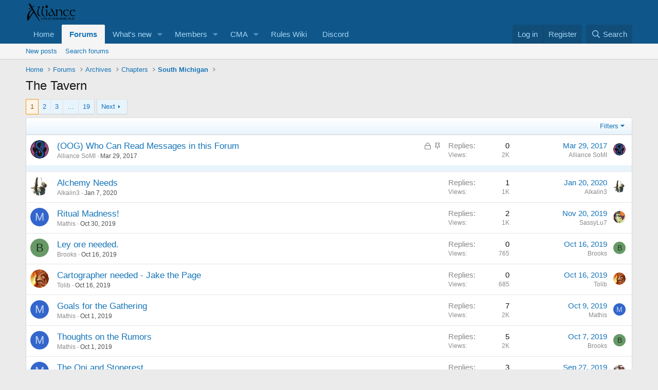

--- FILE ---
content_type: text/html; charset=utf-8
request_url: https://alliancelarp.com/forum/forums/the-tavern.66/
body_size: 18652
content:
<!DOCTYPE html>
<html id="XF" lang="en-US" dir="LTR"
	data-xf="2.3"
	data-app="public"
	
	
	data-template="forum_view"
	data-container-key="node-66"
	data-content-key="forum-66"
	data-logged-in="false"
	data-cookie-prefix="xf_"
	data-csrf="1768372332,058cfc880de3a085cf1fad1f16cc740e"
	class="has-no-js template-forum_view"
	>
<head>
	
	
	

	<meta charset="utf-8" />
	<title>The Tavern | Alliance LARP</title>
	<link rel="manifest" href="/forum/webmanifest.php">

	<meta http-equiv="X-UA-Compatible" content="IE=Edge" />
	<meta name="viewport" content="width=device-width, initial-scale=1, viewport-fit=cover">

	
		
			
				<meta name="theme-color" media="(prefers-color-scheme: light)" content="#0f578a" />
				<meta name="theme-color" media="(prefers-color-scheme: dark)" content="#0a1c29" />
			
		
	

	<meta name="apple-mobile-web-app-title" content="Alliance">
	
		<link rel="apple-touch-icon" href="/forum/data/assets/logo/Alliance_192.png">
		

	
		<link rel="canonical" href="https://alliancelarp.com/forum/forums/the-tavern.66/" />
	
		<link rel="alternate" type="application/rss+xml" title="RSS feed for The Tavern" href="/forum/forums/the-tavern.66/index.rss" />
	
		<link rel="next" href="/forum/forums/the-tavern.66/page-2" />
	
		
        <link href="https://alliancelarp.com/forum/mobiquo/smartbanner/manifest.json" rel="manifest">
        
        <meta name="apple-itunes-app" content="app-id=307880732, affiliate-data=at=10lR7C, app-argument=tapatalk://alliancelarp.com/forum?ttfid=78006&location=forum&fid=66&page=1&perpage=20" />
        
	

	
		
	
	
	<meta property="og:site_name" content="Alliance LARP" />


	
	
		
	
	
	<meta property="og:type" content="website" />


	
	
		
	
	
	
		<meta property="og:title" content="The Tavern" />
		<meta property="twitter:title" content="The Tavern" />
	


	
	
	
		
	
	
	<meta property="og:url" content="https://alliancelarp.com/forum/forums/the-tavern.66/" />


	
	
		
	
	
	
		<meta property="og:image" content="https://alliancelarp.com/forum/data/assets/logo/AllianceLARP_FacebookLinkImage_Gold.jpg" />
		<meta property="twitter:image" content="https://alliancelarp.com/forum/data/assets/logo/AllianceLARP_FacebookLinkImage_Gold.jpg" />
		<meta property="twitter:card" content="summary" />
	


	

	
	
	
		
	
	

	<link rel="stylesheet" href="/forum/css.php?css=public%3Anormalize.css%2Cpublic%3Afa.css%2Cpublic%3Avariations.less%2Cpublic%3Acore.less%2Cpublic%3Aapp.less&amp;s=1&amp;l=1&amp;d=1764800523&amp;k=62efe4f17fa79b368d127bcd36e6c0db3d77b06e" />

	<link rel="stylesheet" href="/forum/css.php?css=public%3Astructured_list.less%2Cpublic%3Aextra.less&amp;s=1&amp;l=1&amp;d=1764800523&amp;k=6fc374d83c5369ec70fd4c9168c3c93f489d91e5" />


	
		<script src="/forum/js/xf/preamble.min.js?_v=e9c0df77"></script>
	

	
	<script src="/forum/js/vendor/vendor-compiled.js?_v=e9c0df77" defer></script>
	<script src="/forum/js/xf/core-compiled.js?_v=e9c0df77" defer></script>

	<script>
		XF.ready(() =>
		{
			XF.extendObject(true, XF.config, {
				// 
				userId: 0,
				enablePush: true,
				pushAppServerKey: 'BCdQu52MjNYrCFrHCZx2JZ180JE8fPWJuDxlKiaR5Y6ruuo6uiEZyv8TRa1K/jWL9uNpLJ65GJ6OEIrMfVHGOWE=',
				url: {
					fullBase: 'https://alliancelarp.com/forum/',
					basePath: '/forum/',
					css: '/forum/css.php?css=__SENTINEL__&s=1&l=1&d=1764800523',
					js: '/forum/js/__SENTINEL__?_v=e9c0df77',
					icon: '/forum/data/local/icons/__VARIANT__.svg?v=1752735084#__NAME__',
					iconInline: '/forum/styles/fa/__VARIANT__/__NAME__.svg?v=5.15.3',
					keepAlive: '/forum/login/keep-alive'
				},
				cookie: {
					path: '/',
					domain: '',
					prefix: 'xf_',
					secure: true,
					consentMode: 'disabled',
					consented: ["optional","_third_party"]
				},
				cacheKey: 'f3ed7234243583f554e27d349fe769c5',
				csrf: '1768372332,058cfc880de3a085cf1fad1f16cc740e',
				js: {},
				fullJs: false,
				css: {"public:structured_list.less":true,"public:extra.less":true},
				time: {
					now: 1768372332,
					today: 1768366800,
					todayDow: 3,
					tomorrow: 1768453200,
					yesterday: 1768280400,
					week: 1767848400,
					month: 1767243600,
					year: 1767243600
				},
				style: {
					light: 'default',
					dark: 'alternate',
					defaultColorScheme: 'light'
				},
				borderSizeFeature: '3px',
				fontAwesomeWeight: 'r',
				enableRtnProtect: true,
				
				enableFormSubmitSticky: true,
				imageOptimization: '0',
				imageOptimizationQuality: 0.85,
				uploadMaxFilesize: 33554432,
				uploadMaxWidth: 1920,
				uploadMaxHeight: 1024,
				allowedVideoExtensions: ["m4v","mov","mp4","mp4v","mpeg","mpg","ogv","webm"],
				allowedAudioExtensions: ["mp3","opus","ogg","wav"],
				shortcodeToEmoji: true,
				visitorCounts: {
					conversations_unread: '0',
					alerts_unviewed: '0',
					total_unread: '0',
					title_count: true,
					icon_indicator: true
				},
				jsMt: {"xf\/action.js":"25316ca6","xf\/embed.js":"0a4547c2","xf\/form.js":"0a4547c2","xf\/structure.js":"25316ca6","xf\/tooltip.js":"de1012b3"},
				jsState: {},
				publicMetadataLogoUrl: 'https://alliancelarp.com/forum/data/assets/logo/AllianceLARP_FacebookLinkImage_Gold.jpg',
				publicPushBadgeUrl: 'https://alliancelarp.com/forum/styles/default/xenforo/bell.png'
			})

			XF.extendObject(XF.phrases, {
				// 
"svStandardLib_time.day": "{count} day",
"svStandardLib_time.days": "{count} days",
"svStandardLib_time.hour": "{count} hour",
"svStandardLib_time.hours": "{count} hours",
"svStandardLib_time.minute": "{count} minutes",
"svStandardLib_time.minutes": "{count} minutes",
"svStandardLib_time.month": "{count} month",
"svStandardLib_time.months": "{count} months",
"svStandardLib_time.second": "{count} second",
"svStandardLib_time.seconds": "{count} seconds",
"svStandardLib_time.week": "time.week",
"svStandardLib_time.weeks": "{count} weeks",
"svStandardLib_time.year": "{count} year",
"svStandardLib_time.years": "{count} years",
				date_x_at_time_y:     "{date} at {time}",
				day_x_at_time_y:      "{day} at {time}",
				yesterday_at_x:       "Yesterday at {time}",
				x_minutes_ago:        "{minutes} minutes ago",
				one_minute_ago:       "1 minute ago",
				a_moment_ago:         "A moment ago",
				today_at_x:           "Today at {time}",
				in_a_moment:          "In a moment",
				in_a_minute:          "In a minute",
				in_x_minutes:         "In {minutes} minutes",
				later_today_at_x:     "Later today at {time}",
				tomorrow_at_x:        "Tomorrow at {time}",
				short_date_x_minutes: "{minutes}m",
				short_date_x_hours:   "{hours}h",
				short_date_x_days:    "{days}d",

				day0: "Sunday",
				day1: "Monday",
				day2: "Tuesday",
				day3: "Wednesday",
				day4: "Thursday",
				day5: "Friday",
				day6: "Saturday",

				dayShort0: "Sun",
				dayShort1: "Mon",
				dayShort2: "Tue",
				dayShort3: "Wed",
				dayShort4: "Thu",
				dayShort5: "Fri",
				dayShort6: "Sat",

				month0: "January",
				month1: "February",
				month2: "March",
				month3: "April",
				month4: "May",
				month5: "June",
				month6: "July",
				month7: "August",
				month8: "September",
				month9: "October",
				month10: "November",
				month11: "December",

				active_user_changed_reload_page: "The active user has changed. Reload the page for the latest version.",
				server_did_not_respond_in_time_try_again: "The server did not respond in time. Please try again.",
				oops_we_ran_into_some_problems: "Oops! We ran into some problems.",
				oops_we_ran_into_some_problems_more_details_console: "Oops! We ran into some problems. Please try again later. More error details may be in the browser console.",
				file_too_large_to_upload: "The file is too large to be uploaded.",
				uploaded_file_is_too_large_for_server_to_process: "The uploaded file is too large for the server to process.",
				files_being_uploaded_are_you_sure: "Files are still being uploaded. Are you sure you want to submit this form?",
				attach: "Attach files",
				rich_text_box: "Rich text box",
				close: "Close",
				link_copied_to_clipboard: "Link copied to clipboard.",
				text_copied_to_clipboard: "Text copied to clipboard.",
				loading: "Loading…",
				you_have_exceeded_maximum_number_of_selectable_items: "You have exceeded the maximum number of selectable items.",

				processing: "Processing",
				'processing...': "Processing…",

				showing_x_of_y_items: "Showing {count} of {total} items",
				showing_all_items: "Showing all items",
				no_items_to_display: "No items to display",

				number_button_up: "Increase",
				number_button_down: "Decrease",

				push_enable_notification_title: "Push notifications enabled successfully at Alliance LARP",
				push_enable_notification_body: "Thank you for enabling push notifications!",

				pull_down_to_refresh: "Pull down to refresh",
				release_to_refresh: "Release to refresh",
				refreshing: "Refreshing…"
			})
		})
	</script>

	


	

	
	<script async src="https://www.googletagmanager.com/gtag/js?id=G-4GMT1B0TTX"></script>
	<script>
		window.dataLayer = window.dataLayer || [];
		function gtag(){dataLayer.push(arguments);}
		gtag('js', new Date());
		gtag('config', 'G-4GMT1B0TTX', {
			// 
			
			
		});
	</script>

</head>
<body data-template="forum_view">

<div class="p-pageWrapper" id="top">

	

	<header class="p-header" id="header">
		<div class="p-header-inner">
			<div class="p-header-content">
				<div class="p-header-logo p-header-logo--image">
					<a href="https://alliancelarp.com/forum">
						

	

	
		
		

		
	
		
		

		
	

	

	<picture data-variations="{&quot;default&quot;:{&quot;1&quot;:&quot;\/forum\/data\/assets\/logo\/Alliance-Logo-2.1-Black_Final.png&quot;,&quot;2&quot;:null},&quot;alternate&quot;:{&quot;1&quot;:&quot;\/forum\/data\/assets\/logo\/Alliance-Logo-2.1-Black_Final.png&quot;,&quot;2&quot;:null}}">
		
		
		

		
			
			
			

			
		

		<img src="/forum/data/assets/logo/Alliance-Logo-2.1-Black_Final.png"  width="100" height="36" alt="Alliance LARP"  />
	</picture>


					</a>
				</div>

				
			</div>
		</div>
	</header>

	
	

	
		<div class="p-navSticky p-navSticky--primary" data-xf-init="sticky-header">
			
		<nav class="p-nav">
			<div class="p-nav-inner">
				<button type="button" class="button button--plain p-nav-menuTrigger" data-xf-click="off-canvas" data-menu=".js-headerOffCanvasMenu" tabindex="0" aria-label="Menu"><span class="button-text">
					<i aria-hidden="true"></i>
				</span></button>

				<div class="p-nav-smallLogo">
					<a href="https://alliancelarp.com/forum">
						

	

	
		
		

		
	
		
		

		
	

	

	<picture data-variations="{&quot;default&quot;:{&quot;1&quot;:&quot;\/forum\/data\/assets\/logo\/Alliance-Logo-2.1-Black_Final.png&quot;,&quot;2&quot;:null},&quot;alternate&quot;:{&quot;1&quot;:&quot;\/forum\/data\/assets\/logo\/Alliance-Logo-2.1-Black_Final.png&quot;,&quot;2&quot;:null}}">
		
		
		

		
			
			
			

			
		

		<img src="/forum/data/assets/logo/Alliance-Logo-2.1-Black_Final.png"  width="100" height="36" alt="Alliance LARP"  />
	</picture>


					</a>
				</div>

				<div class="p-nav-scroller hScroller" data-xf-init="h-scroller" data-auto-scroll=".p-navEl.is-selected">
					<div class="hScroller-scroll">
						<ul class="p-nav-list js-offCanvasNavSource">
							
								<li>
									
	<div class="p-navEl " >
	

		
	
	<a href="https://alliancelarp.com/forum"
	class="p-navEl-link "
	
	data-xf-key="1"
	data-nav-id="home">Home</a>


		

		
	
	</div>

								</li>
							
								<li>
									
	<div class="p-navEl is-selected" data-has-children="true">
	

		
	
	<a href="/forum/"
	class="p-navEl-link p-navEl-link--splitMenu "
	
	
	data-nav-id="forums">Forums</a>


		<a data-xf-key="2"
			data-xf-click="menu"
			data-menu-pos-ref="< .p-navEl"
			class="p-navEl-splitTrigger"
			role="button"
			tabindex="0"
			aria-label="Toggle expanded"
			aria-expanded="false"
			aria-haspopup="true"></a>

		
	
		<div class="menu menu--structural" data-menu="menu" aria-hidden="true">
			<div class="menu-content">
				
					
	
	
	<a href="/forum/whats-new/posts/"
	class="menu-linkRow u-indentDepth0 js-offCanvasCopy "
	
	
	data-nav-id="newPosts">New posts</a>

	

				
					
	
	
	<a href="/forum/search/?type=post"
	class="menu-linkRow u-indentDepth0 js-offCanvasCopy "
	
	
	data-nav-id="searchForums">Search forums</a>

	

				
			</div>
		</div>
	
	</div>

								</li>
							
								<li>
									
	<div class="p-navEl " data-has-children="true">
	

		
	
	<a href="/forum/whats-new/"
	class="p-navEl-link p-navEl-link--splitMenu "
	
	
	data-nav-id="whatsNew">What's new</a>


		<a data-xf-key="3"
			data-xf-click="menu"
			data-menu-pos-ref="< .p-navEl"
			class="p-navEl-splitTrigger"
			role="button"
			tabindex="0"
			aria-label="Toggle expanded"
			aria-expanded="false"
			aria-haspopup="true"></a>

		
	
		<div class="menu menu--structural" data-menu="menu" aria-hidden="true">
			<div class="menu-content">
				
					
	
	
	<a href="/forum/featured/"
	class="menu-linkRow u-indentDepth0 js-offCanvasCopy "
	
	
	data-nav-id="featured">Featured content</a>

	

				
					
	
	
	<a href="/forum/whats-new/posts/"
	class="menu-linkRow u-indentDepth0 js-offCanvasCopy "
	 rel="nofollow"
	
	data-nav-id="whatsNewPosts">New posts</a>

	

				
					
	
	
	<a href="/forum/whats-new/profile-posts/"
	class="menu-linkRow u-indentDepth0 js-offCanvasCopy "
	 rel="nofollow"
	
	data-nav-id="whatsNewProfilePosts">New profile posts</a>

	

				
					
	
	
	<a href="/forum/whats-new/latest-activity"
	class="menu-linkRow u-indentDepth0 js-offCanvasCopy "
	 rel="nofollow"
	
	data-nav-id="latestActivity">Latest activity</a>

	

				
			</div>
		</div>
	
	</div>

								</li>
							
								<li>
									
	<div class="p-navEl " data-has-children="true">
	

		
	
	<a href="/forum/members/"
	class="p-navEl-link p-navEl-link--splitMenu "
	
	
	data-nav-id="members">Members</a>


		<a data-xf-key="4"
			data-xf-click="menu"
			data-menu-pos-ref="< .p-navEl"
			class="p-navEl-splitTrigger"
			role="button"
			tabindex="0"
			aria-label="Toggle expanded"
			aria-expanded="false"
			aria-haspopup="true"></a>

		
	
		<div class="menu menu--structural" data-menu="menu" aria-hidden="true">
			<div class="menu-content">
				
					
	
	
	<a href="/forum/members/list/"
	class="menu-linkRow u-indentDepth0 js-offCanvasCopy "
	
	
	data-nav-id="registeredMembers">Registered members</a>

	

				
					
	
	
	<a href="/forum/online/"
	class="menu-linkRow u-indentDepth0 js-offCanvasCopy "
	
	
	data-nav-id="currentVisitors">Current visitors</a>

	

				
					
	
	
	<a href="/forum/whats-new/profile-posts/"
	class="menu-linkRow u-indentDepth0 js-offCanvasCopy "
	 rel="nofollow"
	
	data-nav-id="newProfilePosts">New profile posts</a>

	

				
					
	
	
	<a href="/forum/search/?type=profile_post"
	class="menu-linkRow u-indentDepth0 js-offCanvasCopy "
	
	
	data-nav-id="searchProfilePosts">Search profile posts</a>

	

				
			</div>
		</div>
	
	</div>

								</li>
							
								<li>
									
	<div class="p-navEl " data-has-children="true">
	

		
	
	<a href="https://db.alliancelarp.com"
	class="p-navEl-link p-navEl-link--splitMenu "
	
	
	data-nav-id="CMA">CMA</a>


		<a data-xf-key="5"
			data-xf-click="menu"
			data-menu-pos-ref="< .p-navEl"
			class="p-navEl-splitTrigger"
			role="button"
			tabindex="0"
			aria-label="Toggle expanded"
			aria-expanded="false"
			aria-haspopup="true"></a>

		
	
		<div class="menu menu--structural" data-menu="menu" aria-hidden="true">
			<div class="menu-content">
				
					
	
	
	<a href="https://db.alliancelarp.com"
	class="menu-linkRow u-indentDepth0 js-offCanvasCopy "
	
	
	data-nav-id="CMALink">CMA</a>

	

				
					
	
	
	<a href="https://freeplay.alliancelarp.com"
	class="menu-linkRow u-indentDepth0 js-offCanvasCopy "
	
	
	data-nav-id="Freeplay">Freeplay</a>

	

				
			</div>
		</div>
	
	</div>

								</li>
							
								<li>
									
	<div class="p-navEl " >
	

		
	
	<a href="https://rules.alliancelarp.com"
	class="p-navEl-link "
	
	data-xf-key="6"
	data-nav-id="Rules">Rules Wiki</a>


		

		
	
	</div>

								</li>
							
								<li>
									
	<div class="p-navEl " >
	

		
	
	<a href="https://discord.gg/4SAUt8AzpH"
	class="p-navEl-link "
	
	data-xf-key="7"
	data-nav-id="discord">Discord</a>


		

		
	
	</div>

								</li>
							
						</ul>
					</div>
				</div>

				<div class="p-nav-opposite">
					<div class="p-navgroup p-account p-navgroup--guest">
						
							<a href="/forum/login/" class="p-navgroup-link p-navgroup-link--textual p-navgroup-link--logIn"
								data-xf-click="overlay" data-follow-redirects="on">
								<span class="p-navgroup-linkText">Log in</span>
							</a>
							
								<a href="/forum/register/" class="p-navgroup-link p-navgroup-link--textual p-navgroup-link--register"
									data-xf-click="overlay" data-follow-redirects="on">
									<span class="p-navgroup-linkText">Register</span>
								</a>
							
						
					</div>

					<div class="p-navgroup p-discovery">
						<a href="/forum/whats-new/"
							class="p-navgroup-link p-navgroup-link--iconic p-navgroup-link--whatsnew"
							aria-label="What&#039;s new"
							title="What&#039;s new">
							<i aria-hidden="true"></i>
							<span class="p-navgroup-linkText">What's new</span>
						</a>

						
							<a href="/forum/search/"
								class="p-navgroup-link p-navgroup-link--iconic p-navgroup-link--search"
								data-xf-click="menu"
								data-xf-key="/"
								aria-label="Search"
								aria-expanded="false"
								aria-haspopup="true"
								title="Search">
								<i aria-hidden="true"></i>
								<span class="p-navgroup-linkText">Search</span>
							</a>
							<div class="menu menu--structural menu--wide" data-menu="menu" aria-hidden="true">
								<form action="/forum/search/search" method="post"
									class="menu-content"
									data-xf-init="quick-search">

									<h3 class="menu-header">Search</h3>
									
									<div class="menu-row">
										
											<div class="inputGroup inputGroup--joined">
												<input type="text" class="input" name="keywords" data-acurl="/forum/search/auto-complete" placeholder="Search…" aria-label="Search" data-menu-autofocus="true" />
												
			<select name="constraints" class="js-quickSearch-constraint input" aria-label="Search within">
				<option value="">Everywhere</option>
<option value="{&quot;search_type&quot;:&quot;post&quot;}">Threads</option>
<option value="{&quot;search_type&quot;:&quot;post&quot;,&quot;c&quot;:{&quot;nodes&quot;:[66],&quot;child_nodes&quot;:1}}">This forum</option>

			</select>
		
											</div>
										
									</div>

									
									<div class="menu-row">
										<label class="iconic"><input type="checkbox"  name="c[title_only]" value="1" /><i aria-hidden="true"></i><span class="iconic-label">Search titles only</span></label>

									</div>
									
									<div class="menu-row">
										<div class="inputGroup">
											<span class="inputGroup-text" id="ctrl_search_menu_by_member">By:</span>
											<input type="text" class="input" name="c[users]" data-xf-init="auto-complete" placeholder="Member" aria-labelledby="ctrl_search_menu_by_member" />
										</div>
									</div>
									<div class="menu-footer">
									<span class="menu-footer-controls">
										<button type="submit" class="button button--icon button--icon--search button--primary"><i class="fa--xf far fa-search "><svg xmlns="http://www.w3.org/2000/svg" role="img" aria-hidden="true" ><use href="/forum/data/local/icons/regular.svg?v=1752735084#search"></use></svg></i><span class="button-text">Search</span></button>
										<button type="submit" class="button " name="from_search_menu"><span class="button-text">Advanced search…</span></button>
									</span>
									</div>

									<input type="hidden" name="_xfToken" value="1768372332,058cfc880de3a085cf1fad1f16cc740e" />
								</form>
							</div>
						
					</div>
				</div>
			</div>
		</nav>
	
		</div>
		
		
			<div class="p-sectionLinks">
				<div class="p-sectionLinks-inner hScroller" data-xf-init="h-scroller">
					<div class="hScroller-scroll">
						<ul class="p-sectionLinks-list">
							
								<li>
									
	<div class="p-navEl " >
	

		
	
	<a href="/forum/whats-new/posts/"
	class="p-navEl-link "
	
	data-xf-key="alt+1"
	data-nav-id="newPosts">New posts</a>


		

		
	
	</div>

								</li>
							
								<li>
									
	<div class="p-navEl " >
	

		
	
	<a href="/forum/search/?type=post"
	class="p-navEl-link "
	
	data-xf-key="alt+2"
	data-nav-id="searchForums">Search forums</a>


		

		
	
	</div>

								</li>
							
						</ul>
					</div>
				</div>
			</div>
			
	
		

	<div class="offCanvasMenu offCanvasMenu--nav js-headerOffCanvasMenu" data-menu="menu" aria-hidden="true" data-ocm-builder="navigation">
		<div class="offCanvasMenu-backdrop" data-menu-close="true"></div>
		<div class="offCanvasMenu-content">
			<div class="offCanvasMenu-header">
				Menu
				<a class="offCanvasMenu-closer" data-menu-close="true" role="button" tabindex="0" aria-label="Close"></a>
			</div>
			
				<div class="p-offCanvasRegisterLink">
					<div class="offCanvasMenu-linkHolder">
						<a href="/forum/login/" class="offCanvasMenu-link" data-xf-click="overlay" data-menu-close="true">
							Log in
						</a>
					</div>
					<hr class="offCanvasMenu-separator" />
					
						<div class="offCanvasMenu-linkHolder">
							<a href="/forum/register/" class="offCanvasMenu-link" data-xf-click="overlay" data-menu-close="true">
								Register
							</a>
						</div>
						<hr class="offCanvasMenu-separator" />
					
				</div>
			
			<div class="js-offCanvasNavTarget"></div>
			<div class="offCanvasMenu-installBanner js-installPromptContainer" style="display: none;" data-xf-init="install-prompt">
				<div class="offCanvasMenu-installBanner-header">Install the app</div>
				<button type="button" class="button js-installPromptButton"><span class="button-text">Install</span></button>
				<template class="js-installTemplateIOS">
					<div class="js-installTemplateContent">
						<div class="overlay-title">How to install the app on iOS</div>
						<div class="block-body">
							<div class="block-row">
								<p>
									Follow along with the video below to see how to install our site as a web app on your home screen.
								</p>
								<p style="text-align: center">
									<video src="/forum/styles/default/xenforo/add_to_home.mp4"
										width="280" height="480" autoplay loop muted playsinline></video>
								</p>
								<p>
									<small><strong>Note:</strong> This feature may not be available in some browsers.</small>
								</p>
							</div>
						</div>
					</div>
				</template>
			</div>
		</div>
	</div>

	<div class="p-body">
		<div class="p-body-inner">
			<!--XF:EXTRA_OUTPUT-->

			

			

			
			
	
		<ul class="p-breadcrumbs "
			itemscope itemtype="https://schema.org/BreadcrumbList">
			
				

				
				

				
					
					
	<li itemprop="itemListElement" itemscope itemtype="https://schema.org/ListItem">
		<a href="https://alliancelarp.com/forum" itemprop="item">
			<span itemprop="name">Home</span>
		</a>
		<meta itemprop="position" content="1" />
	</li>

				

				
					
					
	<li itemprop="itemListElement" itemscope itemtype="https://schema.org/ListItem">
		<a href="/forum/" itemprop="item">
			<span itemprop="name">Forums</span>
		</a>
		<meta itemprop="position" content="2" />
	</li>

				
				
					
					
	<li itemprop="itemListElement" itemscope itemtype="https://schema.org/ListItem">
		<a href="/forum/categories/archives.495/" itemprop="item">
			<span itemprop="name">Archives</span>
		</a>
		<meta itemprop="position" content="3" />
	</li>

				
					
					
	<li itemprop="itemListElement" itemscope itemtype="https://schema.org/ListItem">
		<a href="/forum/categories/chapters.515/" itemprop="item">
			<span itemprop="name">Chapters</span>
		</a>
		<meta itemprop="position" content="4" />
	</li>

				
					
					
	<li itemprop="itemListElement" itemscope itemtype="https://schema.org/ListItem">
		<a href="/forum/categories/south-michigan.65/" itemprop="item">
			<span itemprop="name">South Michigan</span>
		</a>
		<meta itemprop="position" content="5" />
	</li>

				
			
		</ul>
	

			

			
	<noscript class="js-jsWarning"><div class="blockMessage blockMessage--important blockMessage--iconic u-noJsOnly">JavaScript is disabled. For a better experience, please enable JavaScript in your browser before proceeding.</div></noscript>

			
	<div class="blockMessage blockMessage--important blockMessage--iconic js-browserWarning" style="display: none">You are using an out of date browser. It  may not display this or other websites correctly.<br />You should upgrade or use an <a href="https://www.google.com/chrome/" target="_blank" rel="noopener">alternative browser</a>.</div>


			
				<div class="p-body-header">
					
						
							<div class="p-title ">
								
									
										<h1 class="p-title-value">The Tavern</h1>
									
									
								
							</div>
						

						
					
				</div>
			

			<div class="p-body-main  ">
				
				<div class="p-body-contentCol"></div>
				

				

				<div class="p-body-content">
					
					<div class="p-body-pageContent">







	
	
	






	

	
		
	

















<div class="block " data-xf-init="" data-type="thread" data-href="/forum/inline-mod/">

	<div class="block-outer"><div class="block-outer-main"><nav class="pageNavWrapper pageNavWrapper--mixed ">



<div class="pageNav  pageNav--skipEnd">
	

	<ul class="pageNav-main">
		

	
		<li class="pageNav-page pageNav-page--current "><a href="/forum/forums/the-tavern.66/">1</a></li>
	


		

		
			

	
		<li class="pageNav-page pageNav-page--later"><a href="/forum/forums/the-tavern.66/page-2">2</a></li>
	

		
			

	
		<li class="pageNav-page pageNav-page--later"><a href="/forum/forums/the-tavern.66/page-3">3</a></li>
	

		

		
			
				<li class="pageNav-page pageNav-page--skip pageNav-page--skipEnd">
					<a data-xf-init="tooltip" title="Go to page"
						data-xf-click="menu"
						role="button" tabindex="0" aria-expanded="false" aria-haspopup="true">…</a>
					

	<div class="menu menu--pageJump" data-menu="menu" aria-hidden="true">
		<div class="menu-content">
			<h4 class="menu-header">Go to page</h4>
			<div class="menu-row" data-xf-init="page-jump" data-page-url="/forum/forums/the-tavern.66/page-%page%">
				<div class="inputGroup inputGroup--numbers">
					<div class="inputGroup inputGroup--numbers inputNumber" data-xf-init="number-box"><input type="number" pattern="\d*" class="input input--number js-numberBoxTextInput input input--numberNarrow js-pageJumpPage" value="4"  min="1" max="19" step="1" required="required" data-menu-autofocus="true" /></div>
					<span class="inputGroup-text"><button type="button" class="button js-pageJumpGo"><span class="button-text">Go</span></button></span>
				</div>
			</div>
		</div>
	</div>

				</li>
			
		

		

	
		<li class="pageNav-page "><a href="/forum/forums/the-tavern.66/page-19">19</a></li>
	

	</ul>

	
		<a href="/forum/forums/the-tavern.66/page-2" class="pageNav-jump pageNav-jump--next">Next</a>
	
</div>

<div class="pageNavSimple">
	

	<a class="pageNavSimple-el pageNavSimple-el--current"
		data-xf-init="tooltip" title="Go to page"
		data-xf-click="menu" role="button" tabindex="0" aria-expanded="false" aria-haspopup="true">
		1 of 19
	</a>
	

	<div class="menu menu--pageJump" data-menu="menu" aria-hidden="true">
		<div class="menu-content">
			<h4 class="menu-header">Go to page</h4>
			<div class="menu-row" data-xf-init="page-jump" data-page-url="/forum/forums/the-tavern.66/page-%page%">
				<div class="inputGroup inputGroup--numbers">
					<div class="inputGroup inputGroup--numbers inputNumber" data-xf-init="number-box"><input type="number" pattern="\d*" class="input input--number js-numberBoxTextInput input input--numberNarrow js-pageJumpPage" value="1"  min="1" max="19" step="1" required="required" data-menu-autofocus="true" /></div>
					<span class="inputGroup-text"><button type="button" class="button js-pageJumpGo"><span class="button-text">Go</span></button></span>
				</div>
			</div>
		</div>
	</div>


	
		<a href="/forum/forums/the-tavern.66/page-2" class="pageNavSimple-el pageNavSimple-el--next">
			Next <i aria-hidden="true"></i>
		</a>
		<a href="/forum/forums/the-tavern.66/page-19"
			class="pageNavSimple-el pageNavSimple-el--last"
			data-xf-init="tooltip" title="Last">
			<i aria-hidden="true"></i> <span class="u-srOnly">Last</span>
		</a>
	
</div>

</nav>



</div></div>

	<div class="block-container">

		
			<div class="block-filterBar">
				<div class="filterBar">
					

					<a class="filterBar-menuTrigger" data-xf-click="menu" role="button" tabindex="0" aria-expanded="false" aria-haspopup="true">Filters</a>
					<div class="menu menu--wide" data-menu="menu" aria-hidden="true"
						data-href="/forum/forums/the-tavern.66/filters"
						data-load-target=".js-filterMenuBody">
						<div class="menu-content">
							<h4 class="menu-header">Show only:</h4>
							<div class="js-filterMenuBody">
								<div class="menu-row">Loading…</div>
							</div>
						</div>
					</div>
				</div>
			</div>
		

		

		<div class="block-body">
			
				<div class="structItemContainer">
					

	

	



					
						
							<div class="structItemContainer-group structItemContainer-group--sticky">
								
									

	

	<div class="structItem structItem--thread js-inlineModContainer js-threadListItem-34487" data-author="Alliance SoMI">

	
		<div class="structItem-cell structItem-cell--icon">
			<div class="structItem-iconContainer">
				<a href="/forum/members/alliance-somi.31994/" class="avatar avatar--s" data-user-id="31994" data-xf-init="member-tooltip">
			<img src="/forum/data/avatars/s/31/31994.jpg?1546482136" srcset="/forum/data/avatars/m/31/31994.jpg?1546482136 2x" alt="Alliance SoMI" class="avatar-u31994-s" width="48" height="48" loading="lazy" /> 
		</a>
				
			</div>
		</div>
	

	
		<div class="structItem-cell structItem-cell--main" data-xf-init="touch-proxy">
			
				<ul class="structItem-statuses">
				
				
					
					
					
					
					
						<li>
							<i class="structItem-status structItem-status--locked" aria-hidden="true" title="Locked"></i>
							<span class="u-srOnly">Locked</span>
						</li>
					

					
						
							<li>
								<i class="structItem-status structItem-status--sticky" aria-hidden="true" title="Sticky"></i>
								<span class="u-srOnly">Sticky</span>
							</li>
						
					

					
						
					

					
					

					
					
						
							
						
					
				
				
				</ul>
			

			<div class="structItem-title">
				
				
				<a href="/forum/threads/oog-who-can-read-messages-in-this-forum.34487/" class="" data-tp-primary="on" data-xf-init="preview-tooltip" data-preview-url="/forum/threads/oog-who-can-read-messages-in-this-forum.34487/preview"
					>
					(OOG) Who Can Read Messages in this Forum
				</a>
			</div>

			<div class="structItem-minor">
				

				
					<ul class="structItem-parts">
						<li><a href="/forum/members/alliance-somi.31994/" class="username " dir="auto" data-user-id="31994" data-xf-init="member-tooltip"><span class="username--moderator">Alliance SoMI</span></a></li>
						<li class="structItem-startDate"><a href="/forum/threads/oog-who-can-read-messages-in-this-forum.34487/" rel="nofollow"><time  class="u-dt" dir="auto" datetime="2017-03-29T21:47:28-0400" data-timestamp="1490838448" data-date="Mar 29, 2017" data-time="9:47 PM" data-short="Mar &#039;17" title="Mar 29, 2017 at 9:47 PM">Mar 29, 2017</time></a></li>
						
					</ul>

					
				
			</div>
		</div>
	

	
		<div class="structItem-cell structItem-cell--meta" title="First message reaction score: 0">
			<dl class="pairs pairs--justified">
				<dt>Replies</dt>
				<dd>0</dd>
			</dl>
			<dl class="pairs pairs--justified structItem-minor">
				<dt>Views</dt>
				<dd>2K</dd>
			</dl>
		</div>
	

	
		<div class="structItem-cell structItem-cell--latest">
			
				<a href="/forum/threads/oog-who-can-read-messages-in-this-forum.34487/latest" rel="nofollow"><time  class="structItem-latestDate u-dt" dir="auto" datetime="2017-03-29T21:47:28-0400" data-timestamp="1490838448" data-date="Mar 29, 2017" data-time="9:47 PM" data-short="Mar &#039;17" title="Mar 29, 2017 at 9:47 PM">Mar 29, 2017</time></a>
				<div class="structItem-minor">
					
						<a href="/forum/members/alliance-somi.31994/" class="username " dir="auto" data-user-id="31994" data-xf-init="member-tooltip"><span class="username--moderator">Alliance SoMI</span></a>
					
				</div>
			
		</div>
	

	
		<div class="structItem-cell structItem-cell--icon structItem-cell--iconEnd">
			<div class="structItem-iconContainer">
				
					<a href="/forum/members/alliance-somi.31994/" class="avatar avatar--xxs" data-user-id="31994" data-xf-init="member-tooltip">
			<img src="/forum/data/avatars/s/31/31994.jpg?1546482136"  alt="Alliance SoMI" class="avatar-u31994-s" width="48" height="48" loading="lazy" /> 
		</a>
				
			</div>
		</div>
	

	</div>

								
							</div>

							
						

						<div class="structItemContainer-group js-threadList">
							
								
									

	

	<div class="structItem structItem--thread js-inlineModContainer js-threadListItem-40986" data-author="Alkalin3">

	
		<div class="structItem-cell structItem-cell--icon">
			<div class="structItem-iconContainer">
				<a href="/forum/members/alkalin3.15228/" class="avatar avatar--s" data-user-id="15228" data-xf-init="member-tooltip">
			<img src="/forum/data/avatars/s/15/15228.jpg?1524688244" srcset="/forum/data/avatars/m/15/15228.jpg?1524688244 2x" alt="Alkalin3" class="avatar-u15228-s" width="48" height="48" loading="lazy" /> 
		</a>
				
			</div>
		</div>
	

	
		<div class="structItem-cell structItem-cell--main" data-xf-init="touch-proxy">
			

			<div class="structItem-title">
				
				
				<a href="/forum/threads/alchemy-needs.40986/" class="" data-tp-primary="on" data-xf-init="preview-tooltip" data-preview-url="/forum/threads/alchemy-needs.40986/preview"
					>
					Alchemy Needs
				</a>
			</div>

			<div class="structItem-minor">
				

				
					<ul class="structItem-parts">
						<li><a href="/forum/members/alkalin3.15228/" class="username " dir="auto" data-user-id="15228" data-xf-init="member-tooltip">Alkalin3</a></li>
						<li class="structItem-startDate"><a href="/forum/threads/alchemy-needs.40986/" rel="nofollow"><time  class="u-dt" dir="auto" datetime="2020-01-07T11:36:56-0500" data-timestamp="1578415016" data-date="Jan 7, 2020" data-time="11:36 AM" data-short="Jan &#039;20" title="Jan 7, 2020 at 11:36 AM">Jan 7, 2020</time></a></li>
						
					</ul>

					
				
			</div>
		</div>
	

	
		<div class="structItem-cell structItem-cell--meta" title="First message reaction score: 0">
			<dl class="pairs pairs--justified">
				<dt>Replies</dt>
				<dd>1</dd>
			</dl>
			<dl class="pairs pairs--justified structItem-minor">
				<dt>Views</dt>
				<dd>1K</dd>
			</dl>
		</div>
	

	
		<div class="structItem-cell structItem-cell--latest">
			
				<a href="/forum/threads/alchemy-needs.40986/latest" rel="nofollow"><time  class="structItem-latestDate u-dt" dir="auto" datetime="2020-01-20T15:42:56-0500" data-timestamp="1579552976" data-date="Jan 20, 2020" data-time="3:42 PM" data-short="Jan &#039;20" title="Jan 20, 2020 at 3:42 PM">Jan 20, 2020</time></a>
				<div class="structItem-minor">
					
						<a href="/forum/members/alkalin3.15228/" class="username " dir="auto" data-user-id="15228" data-xf-init="member-tooltip">Alkalin3</a>
					
				</div>
			
		</div>
	

	
		<div class="structItem-cell structItem-cell--icon structItem-cell--iconEnd">
			<div class="structItem-iconContainer">
				
					<a href="/forum/members/alkalin3.15228/" class="avatar avatar--xxs" data-user-id="15228" data-xf-init="member-tooltip">
			<img src="/forum/data/avatars/s/15/15228.jpg?1524688244"  alt="Alkalin3" class="avatar-u15228-s" width="48" height="48" loading="lazy" /> 
		</a>
				
			</div>
		</div>
	

	</div>

								
									

	

	<div class="structItem structItem--thread js-inlineModContainer js-threadListItem-40779" data-author="Mathis">

	
		<div class="structItem-cell structItem-cell--icon">
			<div class="structItem-iconContainer">
				<a href="/forum/members/mathis.406/" class="avatar avatar--s avatar--default avatar--default--dynamic" data-user-id="406" data-xf-init="member-tooltip" style="background-color: #3366cc; color: #c2d1f0">
			<span class="avatar-u406-s" role="img" aria-label="Mathis">M</span> 
		</a>
				
			</div>
		</div>
	

	
		<div class="structItem-cell structItem-cell--main" data-xf-init="touch-proxy">
			

			<div class="structItem-title">
				
				
				<a href="/forum/threads/ritual-madness.40779/" class="" data-tp-primary="on" data-xf-init="preview-tooltip" data-preview-url="/forum/threads/ritual-madness.40779/preview"
					>
					Ritual Madness!
				</a>
			</div>

			<div class="structItem-minor">
				

				
					<ul class="structItem-parts">
						<li><a href="/forum/members/mathis.406/" class="username " dir="auto" data-user-id="406" data-xf-init="member-tooltip"><span class="username--moderator">Mathis</span></a></li>
						<li class="structItem-startDate"><a href="/forum/threads/ritual-madness.40779/" rel="nofollow"><time  class="u-dt" dir="auto" datetime="2019-10-30T21:54:09-0400" data-timestamp="1572486849" data-date="Oct 30, 2019" data-time="9:54 PM" data-short="Oct &#039;19" title="Oct 30, 2019 at 9:54 PM">Oct 30, 2019</time></a></li>
						
					</ul>

					
				
			</div>
		</div>
	

	
		<div class="structItem-cell structItem-cell--meta" title="First message reaction score: 0">
			<dl class="pairs pairs--justified">
				<dt>Replies</dt>
				<dd>2</dd>
			</dl>
			<dl class="pairs pairs--justified structItem-minor">
				<dt>Views</dt>
				<dd>1K</dd>
			</dl>
		</div>
	

	
		<div class="structItem-cell structItem-cell--latest">
			
				<a href="/forum/threads/ritual-madness.40779/latest" rel="nofollow"><time  class="structItem-latestDate u-dt" dir="auto" datetime="2019-11-20T20:41:06-0500" data-timestamp="1574300466" data-date="Nov 20, 2019" data-time="8:41 PM" data-short="Nov &#039;19" title="Nov 20, 2019 at 8:41 PM">Nov 20, 2019</time></a>
				<div class="structItem-minor">
					
						<a href="/forum/members/sassylu7.32510/" class="username " dir="auto" data-user-id="32510" data-xf-init="member-tooltip">SassyLu7</a>
					
				</div>
			
		</div>
	

	
		<div class="structItem-cell structItem-cell--icon structItem-cell--iconEnd">
			<div class="structItem-iconContainer">
				
					<a href="/forum/members/sassylu7.32510/" class="avatar avatar--xxs" data-user-id="32510" data-xf-init="member-tooltip">
			<img src="/forum/data/avatars/s/32/32510.jpg?1561663233"  alt="SassyLu7" class="avatar-u32510-s" width="48" height="48" loading="lazy" /> 
		</a>
				
			</div>
		</div>
	

	</div>

								
									

	

	<div class="structItem structItem--thread js-inlineModContainer js-threadListItem-40697" data-author="Brooks">

	
		<div class="structItem-cell structItem-cell--icon">
			<div class="structItem-iconContainer">
				<a href="/forum/members/brooks.4619/" class="avatar avatar--s avatar--default avatar--default--dynamic" data-user-id="4619" data-xf-init="member-tooltip" style="background-color: #669966; color: #1f2e1f">
			<span class="avatar-u4619-s" role="img" aria-label="Brooks">B</span> 
		</a>
				
			</div>
		</div>
	

	
		<div class="structItem-cell structItem-cell--main" data-xf-init="touch-proxy">
			

			<div class="structItem-title">
				
				
				<a href="/forum/threads/ley-ore-needed.40697/" class="" data-tp-primary="on" data-xf-init="preview-tooltip" data-preview-url="/forum/threads/ley-ore-needed.40697/preview"
					>
					Ley ore needed.
				</a>
			</div>

			<div class="structItem-minor">
				

				
					<ul class="structItem-parts">
						<li><a href="/forum/members/brooks.4619/" class="username " dir="auto" data-user-id="4619" data-xf-init="member-tooltip">Brooks</a></li>
						<li class="structItem-startDate"><a href="/forum/threads/ley-ore-needed.40697/" rel="nofollow"><time  class="u-dt" dir="auto" datetime="2019-10-16T20:48:47-0400" data-timestamp="1571273327" data-date="Oct 16, 2019" data-time="8:48 PM" data-short="Oct &#039;19" title="Oct 16, 2019 at 8:48 PM">Oct 16, 2019</time></a></li>
						
					</ul>

					
				
			</div>
		</div>
	

	
		<div class="structItem-cell structItem-cell--meta" title="First message reaction score: 0">
			<dl class="pairs pairs--justified">
				<dt>Replies</dt>
				<dd>0</dd>
			</dl>
			<dl class="pairs pairs--justified structItem-minor">
				<dt>Views</dt>
				<dd>765</dd>
			</dl>
		</div>
	

	
		<div class="structItem-cell structItem-cell--latest">
			
				<a href="/forum/threads/ley-ore-needed.40697/latest" rel="nofollow"><time  class="structItem-latestDate u-dt" dir="auto" datetime="2019-10-16T20:48:47-0400" data-timestamp="1571273327" data-date="Oct 16, 2019" data-time="8:48 PM" data-short="Oct &#039;19" title="Oct 16, 2019 at 8:48 PM">Oct 16, 2019</time></a>
				<div class="structItem-minor">
					
						<a href="/forum/members/brooks.4619/" class="username " dir="auto" data-user-id="4619" data-xf-init="member-tooltip">Brooks</a>
					
				</div>
			
		</div>
	

	
		<div class="structItem-cell structItem-cell--icon structItem-cell--iconEnd">
			<div class="structItem-iconContainer">
				
					<a href="/forum/members/brooks.4619/" class="avatar avatar--xxs avatar--default avatar--default--dynamic" data-user-id="4619" data-xf-init="member-tooltip" style="background-color: #669966; color: #1f2e1f">
			<span class="avatar-u4619-s" role="img" aria-label="Brooks">B</span> 
		</a>
				
			</div>
		</div>
	

	</div>

								
									

	

	<div class="structItem structItem--thread js-inlineModContainer js-threadListItem-40690" data-author="Tolib">

	
		<div class="structItem-cell structItem-cell--icon">
			<div class="structItem-iconContainer">
				<a href="/forum/members/tolib.32923/" class="avatar avatar--s" data-user-id="32923" data-xf-init="member-tooltip">
			<img src="/forum/data/avatars/s/32/32923.jpg?1579000969" srcset="/forum/data/avatars/m/32/32923.jpg?1579000969 2x" alt="Tolib" class="avatar-u32923-s" width="48" height="48" loading="lazy" /> 
		</a>
				
			</div>
		</div>
	

	
		<div class="structItem-cell structItem-cell--main" data-xf-init="touch-proxy">
			

			<div class="structItem-title">
				
				
				<a href="/forum/threads/cartographer-needed-jake-the-page.40690/" class="" data-tp-primary="on" data-xf-init="preview-tooltip" data-preview-url="/forum/threads/cartographer-needed-jake-the-page.40690/preview"
					>
					Cartographer needed - Jake the Page
				</a>
			</div>

			<div class="structItem-minor">
				

				
					<ul class="structItem-parts">
						<li><a href="/forum/members/tolib.32923/" class="username " dir="auto" data-user-id="32923" data-xf-init="member-tooltip">Tolib</a></li>
						<li class="structItem-startDate"><a href="/forum/threads/cartographer-needed-jake-the-page.40690/" rel="nofollow"><time  class="u-dt" dir="auto" datetime="2019-10-16T11:31:43-0400" data-timestamp="1571239903" data-date="Oct 16, 2019" data-time="11:31 AM" data-short="Oct &#039;19" title="Oct 16, 2019 at 11:31 AM">Oct 16, 2019</time></a></li>
						
					</ul>

					
				
			</div>
		</div>
	

	
		<div class="structItem-cell structItem-cell--meta" title="First message reaction score: 0">
			<dl class="pairs pairs--justified">
				<dt>Replies</dt>
				<dd>0</dd>
			</dl>
			<dl class="pairs pairs--justified structItem-minor">
				<dt>Views</dt>
				<dd>685</dd>
			</dl>
		</div>
	

	
		<div class="structItem-cell structItem-cell--latest">
			
				<a href="/forum/threads/cartographer-needed-jake-the-page.40690/latest" rel="nofollow"><time  class="structItem-latestDate u-dt" dir="auto" datetime="2019-10-16T11:31:43-0400" data-timestamp="1571239903" data-date="Oct 16, 2019" data-time="11:31 AM" data-short="Oct &#039;19" title="Oct 16, 2019 at 11:31 AM">Oct 16, 2019</time></a>
				<div class="structItem-minor">
					
						<a href="/forum/members/tolib.32923/" class="username " dir="auto" data-user-id="32923" data-xf-init="member-tooltip">Tolib</a>
					
				</div>
			
		</div>
	

	
		<div class="structItem-cell structItem-cell--icon structItem-cell--iconEnd">
			<div class="structItem-iconContainer">
				
					<a href="/forum/members/tolib.32923/" class="avatar avatar--xxs" data-user-id="32923" data-xf-init="member-tooltip">
			<img src="/forum/data/avatars/s/32/32923.jpg?1579000969"  alt="Tolib" class="avatar-u32923-s" width="48" height="48" loading="lazy" /> 
		</a>
				
			</div>
		</div>
	

	</div>

								
									

	

	<div class="structItem structItem--thread js-inlineModContainer js-threadListItem-40574" data-author="Mathis">

	
		<div class="structItem-cell structItem-cell--icon">
			<div class="structItem-iconContainer">
				<a href="/forum/members/mathis.406/" class="avatar avatar--s avatar--default avatar--default--dynamic" data-user-id="406" data-xf-init="member-tooltip" style="background-color: #3366cc; color: #c2d1f0">
			<span class="avatar-u406-s" role="img" aria-label="Mathis">M</span> 
		</a>
				
			</div>
		</div>
	

	
		<div class="structItem-cell structItem-cell--main" data-xf-init="touch-proxy">
			

			<div class="structItem-title">
				
				
				<a href="/forum/threads/goals-for-the-gathering.40574/" class="" data-tp-primary="on" data-xf-init="preview-tooltip" data-preview-url="/forum/threads/goals-for-the-gathering.40574/preview"
					>
					Goals for the Gathering
				</a>
			</div>

			<div class="structItem-minor">
				

				
					<ul class="structItem-parts">
						<li><a href="/forum/members/mathis.406/" class="username " dir="auto" data-user-id="406" data-xf-init="member-tooltip"><span class="username--moderator">Mathis</span></a></li>
						<li class="structItem-startDate"><a href="/forum/threads/goals-for-the-gathering.40574/" rel="nofollow"><time  class="u-dt" dir="auto" datetime="2019-10-01T21:27:11-0400" data-timestamp="1569979631" data-date="Oct 1, 2019" data-time="9:27 PM" data-short="Oct &#039;19" title="Oct 1, 2019 at 9:27 PM">Oct 1, 2019</time></a></li>
						
					</ul>

					
				
			</div>
		</div>
	

	
		<div class="structItem-cell structItem-cell--meta" title="First message reaction score: 1">
			<dl class="pairs pairs--justified">
				<dt>Replies</dt>
				<dd>7</dd>
			</dl>
			<dl class="pairs pairs--justified structItem-minor">
				<dt>Views</dt>
				<dd>2K</dd>
			</dl>
		</div>
	

	
		<div class="structItem-cell structItem-cell--latest">
			
				<a href="/forum/threads/goals-for-the-gathering.40574/latest" rel="nofollow"><time  class="structItem-latestDate u-dt" dir="auto" datetime="2019-10-09T21:35:20-0400" data-timestamp="1570671320" data-date="Oct 9, 2019" data-time="9:35 PM" data-short="Oct &#039;19" title="Oct 9, 2019 at 9:35 PM">Oct 9, 2019</time></a>
				<div class="structItem-minor">
					
						<a href="/forum/members/mathis.406/" class="username " dir="auto" data-user-id="406" data-xf-init="member-tooltip"><span class="username--moderator">Mathis</span></a>
					
				</div>
			
		</div>
	

	
		<div class="structItem-cell structItem-cell--icon structItem-cell--iconEnd">
			<div class="structItem-iconContainer">
				
					<a href="/forum/members/mathis.406/" class="avatar avatar--xxs avatar--default avatar--default--dynamic" data-user-id="406" data-xf-init="member-tooltip" style="background-color: #3366cc; color: #c2d1f0">
			<span class="avatar-u406-s" role="img" aria-label="Mathis">M</span> 
		</a>
				
			</div>
		</div>
	

	</div>

								
									

	

	<div class="structItem structItem--thread js-inlineModContainer js-threadListItem-40575" data-author="Mathis">

	
		<div class="structItem-cell structItem-cell--icon">
			<div class="structItem-iconContainer">
				<a href="/forum/members/mathis.406/" class="avatar avatar--s avatar--default avatar--default--dynamic" data-user-id="406" data-xf-init="member-tooltip" style="background-color: #3366cc; color: #c2d1f0">
			<span class="avatar-u406-s" role="img" aria-label="Mathis">M</span> 
		</a>
				
			</div>
		</div>
	

	
		<div class="structItem-cell structItem-cell--main" data-xf-init="touch-proxy">
			

			<div class="structItem-title">
				
				
				<a href="/forum/threads/thoughts-on-the-rumors.40575/" class="" data-tp-primary="on" data-xf-init="preview-tooltip" data-preview-url="/forum/threads/thoughts-on-the-rumors.40575/preview"
					>
					Thoughts on the Rumors
				</a>
			</div>

			<div class="structItem-minor">
				

				
					<ul class="structItem-parts">
						<li><a href="/forum/members/mathis.406/" class="username " dir="auto" data-user-id="406" data-xf-init="member-tooltip"><span class="username--moderator">Mathis</span></a></li>
						<li class="structItem-startDate"><a href="/forum/threads/thoughts-on-the-rumors.40575/" rel="nofollow"><time  class="u-dt" dir="auto" datetime="2019-10-01T21:40:45-0400" data-timestamp="1569980445" data-date="Oct 1, 2019" data-time="9:40 PM" data-short="Oct &#039;19" title="Oct 1, 2019 at 9:40 PM">Oct 1, 2019</time></a></li>
						
					</ul>

					
				
			</div>
		</div>
	

	
		<div class="structItem-cell structItem-cell--meta" title="First message reaction score: 2">
			<dl class="pairs pairs--justified">
				<dt>Replies</dt>
				<dd>5</dd>
			</dl>
			<dl class="pairs pairs--justified structItem-minor">
				<dt>Views</dt>
				<dd>2K</dd>
			</dl>
		</div>
	

	
		<div class="structItem-cell structItem-cell--latest">
			
				<a href="/forum/threads/thoughts-on-the-rumors.40575/latest" rel="nofollow"><time  class="structItem-latestDate u-dt" dir="auto" datetime="2019-10-07T15:31:24-0400" data-timestamp="1570476684" data-date="Oct 7, 2019" data-time="3:31 PM" data-short="Oct &#039;19" title="Oct 7, 2019 at 3:31 PM">Oct 7, 2019</time></a>
				<div class="structItem-minor">
					
						<a href="/forum/members/brooks.4619/" class="username " dir="auto" data-user-id="4619" data-xf-init="member-tooltip">Brooks</a>
					
				</div>
			
		</div>
	

	
		<div class="structItem-cell structItem-cell--icon structItem-cell--iconEnd">
			<div class="structItem-iconContainer">
				
					<a href="/forum/members/brooks.4619/" class="avatar avatar--xxs avatar--default avatar--default--dynamic" data-user-id="4619" data-xf-init="member-tooltip" style="background-color: #669966; color: #1f2e1f">
			<span class="avatar-u4619-s" role="img" aria-label="Brooks">B</span> 
		</a>
				
			</div>
		</div>
	

	</div>

								
									

	

	<div class="structItem structItem--thread js-inlineModContainer js-threadListItem-40484" data-author="Mathis">

	
		<div class="structItem-cell structItem-cell--icon">
			<div class="structItem-iconContainer">
				<a href="/forum/members/mathis.406/" class="avatar avatar--s avatar--default avatar--default--dynamic" data-user-id="406" data-xf-init="member-tooltip" style="background-color: #3366cc; color: #c2d1f0">
			<span class="avatar-u406-s" role="img" aria-label="Mathis">M</span> 
		</a>
				
			</div>
		</div>
	

	
		<div class="structItem-cell structItem-cell--main" data-xf-init="touch-proxy">
			

			<div class="structItem-title">
				
				
				<a href="/forum/threads/the-oni-and-stonerest.40484/" class="" data-tp-primary="on" data-xf-init="preview-tooltip" data-preview-url="/forum/threads/the-oni-and-stonerest.40484/preview"
					>
					The Oni and Stonerest
				</a>
			</div>

			<div class="structItem-minor">
				

				
					<ul class="structItem-parts">
						<li><a href="/forum/members/mathis.406/" class="username " dir="auto" data-user-id="406" data-xf-init="member-tooltip"><span class="username--moderator">Mathis</span></a></li>
						<li class="structItem-startDate"><a href="/forum/threads/the-oni-and-stonerest.40484/" rel="nofollow"><time  class="u-dt" dir="auto" datetime="2019-09-18T21:11:46-0400" data-timestamp="1568855506" data-date="Sep 18, 2019" data-time="9:11 PM" data-short="Sep &#039;19" title="Sep 18, 2019 at 9:11 PM">Sep 18, 2019</time></a></li>
						
					</ul>

					
				
			</div>
		</div>
	

	
		<div class="structItem-cell structItem-cell--meta" title="First message reaction score: 3">
			<dl class="pairs pairs--justified">
				<dt>Replies</dt>
				<dd>3</dd>
			</dl>
			<dl class="pairs pairs--justified structItem-minor">
				<dt>Views</dt>
				<dd>1K</dd>
			</dl>
		</div>
	

	
		<div class="structItem-cell structItem-cell--latest">
			
				<a href="/forum/threads/the-oni-and-stonerest.40484/latest" rel="nofollow"><time  class="structItem-latestDate u-dt" dir="auto" datetime="2019-09-27T14:49:20-0400" data-timestamp="1569610160" data-date="Sep 27, 2019" data-time="2:49 PM" data-short="Sep &#039;19" title="Sep 27, 2019 at 2:49 PM">Sep 27, 2019</time></a>
				<div class="structItem-minor">
					
						<a href="/forum/members/ecrath.31352/" class="username " dir="auto" data-user-id="31352" data-xf-init="member-tooltip">ecrath</a>
					
				</div>
			
		</div>
	

	
		<div class="structItem-cell structItem-cell--icon structItem-cell--iconEnd">
			<div class="structItem-iconContainer">
				
					<a href="/forum/members/ecrath.31352/" class="avatar avatar--xxs" data-user-id="31352" data-xf-init="member-tooltip">
			<img src="/forum/data/avatars/s/31/31352.jpg?1430428057"  alt="ecrath" class="avatar-u31352-s" width="48" height="48" loading="lazy" /> 
		</a>
				
			</div>
		</div>
	

	</div>

								
									

	

	<div class="structItem structItem--thread js-inlineModContainer js-threadListItem-39890" data-author="AvacynIronRose">

	
		<div class="structItem-cell structItem-cell--icon">
			<div class="structItem-iconContainer">
				<a href="/forum/members/avacynironrose.30539/" class="avatar avatar--s" data-user-id="30539" data-xf-init="member-tooltip">
			<img src="/forum/data/avatars/s/30/30539.jpg?1681849806" srcset="/forum/data/avatars/m/30/30539.jpg?1681849806 2x" alt="AvacynIronRose" class="avatar-u30539-s" width="48" height="48" loading="lazy" /> 
		</a>
				
			</div>
		</div>
	

	
		<div class="structItem-cell structItem-cell--main" data-xf-init="touch-proxy">
			

			<div class="structItem-title">
				
				
				<a href="/forum/threads/chaos-portal-magicitems-bidding-will-open-on-june-6th-at-noon-ish-update-with-close.39890/" class="" data-tp-primary="on" data-xf-init="preview-tooltip" data-preview-url="/forum/threads/chaos-portal-magicitems-bidding-will-open-on-june-6th-at-noon-ish-update-with-close.39890/preview"
					>
					Chaos Portal MagicItems - Bidding will Open on June 6th at Noon(ish) update with close
				</a>
			</div>

			<div class="structItem-minor">
				

				
					<ul class="structItem-parts">
						<li><a href="/forum/members/avacynironrose.30539/" class="username " dir="auto" data-user-id="30539" data-xf-init="member-tooltip">AvacynIronRose</a></li>
						<li class="structItem-startDate"><a href="/forum/threads/chaos-portal-magicitems-bidding-will-open-on-june-6th-at-noon-ish-update-with-close.39890/" rel="nofollow"><time  class="u-dt" dir="auto" datetime="2019-06-03T21:28:44-0400" data-timestamp="1559611724" data-date="Jun 3, 2019" data-time="9:28 PM" data-short="Jun &#039;19" title="Jun 3, 2019 at 9:28 PM">Jun 3, 2019</time></a></li>
						
					</ul>

					
				
			</div>
		</div>
	

	
		<div class="structItem-cell structItem-cell--meta" title="First message reaction score: 0">
			<dl class="pairs pairs--justified">
				<dt>Replies</dt>
				<dd>18</dd>
			</dl>
			<dl class="pairs pairs--justified structItem-minor">
				<dt>Views</dt>
				<dd>3K</dd>
			</dl>
		</div>
	

	
		<div class="structItem-cell structItem-cell--latest">
			
				<a href="/forum/threads/chaos-portal-magicitems-bidding-will-open-on-june-6th-at-noon-ish-update-with-close.39890/latest" rel="nofollow"><time  class="structItem-latestDate u-dt" dir="auto" datetime="2019-09-03T10:53:02-0400" data-timestamp="1567522382" data-date="Sep 3, 2019" data-time="10:53 AM" data-short="Sep &#039;19" title="Sep 3, 2019 at 10:53 AM">Sep 3, 2019</time></a>
				<div class="structItem-minor">
					
						<a href="/forum/members/avacynironrose.30539/" class="username " dir="auto" data-user-id="30539" data-xf-init="member-tooltip">AvacynIronRose</a>
					
				</div>
			
		</div>
	

	
		<div class="structItem-cell structItem-cell--icon structItem-cell--iconEnd">
			<div class="structItem-iconContainer">
				
					<a href="/forum/members/avacynironrose.30539/" class="avatar avatar--xxs" data-user-id="30539" data-xf-init="member-tooltip">
			<img src="/forum/data/avatars/s/30/30539.jpg?1681849806"  alt="AvacynIronRose" class="avatar-u30539-s" width="48" height="48" loading="lazy" /> 
		</a>
				
			</div>
		</div>
	

	</div>

								
									

	

	<div class="structItem structItem--thread js-inlineModContainer js-threadListItem-40306" data-author="Grianadhmad">

	
		<div class="structItem-cell structItem-cell--icon">
			<div class="structItem-iconContainer">
				<a href="/forum/members/grianadhmad.32206/" class="avatar avatar--s" data-user-id="32206" data-xf-init="member-tooltip">
			<img src="/forum/data/avatars/s/32/32206.jpg?1595255496" srcset="/forum/data/avatars/m/32/32206.jpg?1595255496 2x" alt="Grianadhmad" class="avatar-u32206-s" width="48" height="48" loading="lazy" /> 
		</a>
				
			</div>
		</div>
	

	
		<div class="structItem-cell structItem-cell--main" data-xf-init="touch-proxy">
			

			<div class="structItem-title">
				
				
				<a href="/forum/threads/your-stories-for-a-song.40306/" class="" data-tp-primary="on" data-xf-init="preview-tooltip" data-preview-url="/forum/threads/your-stories-for-a-song.40306/preview"
					>
					Your Stories for a Song?
				</a>
			</div>

			<div class="structItem-minor">
				

				
					<ul class="structItem-parts">
						<li><a href="/forum/members/grianadhmad.32206/" class="username " dir="auto" data-user-id="32206" data-xf-init="member-tooltip">Grianadhmad</a></li>
						<li class="structItem-startDate"><a href="/forum/threads/your-stories-for-a-song.40306/" rel="nofollow"><time  class="u-dt" dir="auto" datetime="2019-08-20T09:14:59-0400" data-timestamp="1566306899" data-date="Aug 20, 2019" data-time="9:14 AM" data-short="Aug &#039;19" title="Aug 20, 2019 at 9:14 AM">Aug 20, 2019</time></a></li>
						
					</ul>

					
				
			</div>
		</div>
	

	
		<div class="structItem-cell structItem-cell--meta" title="First message reaction score: 1">
			<dl class="pairs pairs--justified">
				<dt>Replies</dt>
				<dd>0</dd>
			</dl>
			<dl class="pairs pairs--justified structItem-minor">
				<dt>Views</dt>
				<dd>738</dd>
			</dl>
		</div>
	

	
		<div class="structItem-cell structItem-cell--latest">
			
				<a href="/forum/threads/your-stories-for-a-song.40306/latest" rel="nofollow"><time  class="structItem-latestDate u-dt" dir="auto" datetime="2019-08-20T09:14:59-0400" data-timestamp="1566306899" data-date="Aug 20, 2019" data-time="9:14 AM" data-short="Aug &#039;19" title="Aug 20, 2019 at 9:14 AM">Aug 20, 2019</time></a>
				<div class="structItem-minor">
					
						<a href="/forum/members/grianadhmad.32206/" class="username " dir="auto" data-user-id="32206" data-xf-init="member-tooltip">Grianadhmad</a>
					
				</div>
			
		</div>
	

	
		<div class="structItem-cell structItem-cell--icon structItem-cell--iconEnd">
			<div class="structItem-iconContainer">
				
					<a href="/forum/members/grianadhmad.32206/" class="avatar avatar--xxs" data-user-id="32206" data-xf-init="member-tooltip">
			<img src="/forum/data/avatars/s/32/32206.jpg?1595255496"  alt="Grianadhmad" class="avatar-u32206-s" width="48" height="48" loading="lazy" /> 
		</a>
				
			</div>
		</div>
	

	</div>

								
									

	

	<div class="structItem structItem--thread js-inlineModContainer js-threadListItem-39349" data-author="ClockworkPhilosopher">

	
		<div class="structItem-cell structItem-cell--icon">
			<div class="structItem-iconContainer">
				<a href="/forum/members/clockworkphilosopher.29867/" class="avatar avatar--s" data-user-id="29867" data-xf-init="member-tooltip">
			<img src="/forum/data/avatars/s/29/29867.jpg?1403032776" srcset="/forum/data/avatars/m/29/29867.jpg?1403032776 2x" alt="ClockworkPhilosopher" class="avatar-u29867-s" width="48" height="48" loading="lazy" /> 
		</a>
				
			</div>
		</div>
	

	
		<div class="structItem-cell structItem-cell--main" data-xf-init="touch-proxy">
			

			<div class="structItem-title">
				
				
				<a href="/forum/threads/ok-i-am-just-gonna-clarify-a-ton-of-stuff-about-the-elemental-war-real-quick.39349/" class="" data-tp-primary="on" data-xf-init="preview-tooltip" data-preview-url="/forum/threads/ok-i-am-just-gonna-clarify-a-ton-of-stuff-about-the-elemental-war-real-quick.39349/preview"
					>
					Ok, I am just gonna clarify a ton of stuff about the Elemental War real quick
				</a>
			</div>

			<div class="structItem-minor">
				

				
					<ul class="structItem-parts">
						<li><a href="/forum/members/clockworkphilosopher.29867/" class="username " dir="auto" data-user-id="29867" data-xf-init="member-tooltip">ClockworkPhilosopher</a></li>
						<li class="structItem-startDate"><a href="/forum/threads/ok-i-am-just-gonna-clarify-a-ton-of-stuff-about-the-elemental-war-real-quick.39349/" rel="nofollow"><time  class="u-dt" dir="auto" datetime="2019-03-25T22:28:38-0400" data-timestamp="1553567318" data-date="Mar 25, 2019" data-time="10:28 PM" data-short="Mar &#039;19" title="Mar 25, 2019 at 10:28 PM">Mar 25, 2019</time></a></li>
						
					</ul>

					
				
			</div>
		</div>
	

	
		<div class="structItem-cell structItem-cell--meta" title="First message reaction score: 4">
			<dl class="pairs pairs--justified">
				<dt>Replies</dt>
				<dd>9</dd>
			</dl>
			<dl class="pairs pairs--justified structItem-minor">
				<dt>Views</dt>
				<dd>3K</dd>
			</dl>
		</div>
	

	
		<div class="structItem-cell structItem-cell--latest">
			
				<a href="/forum/threads/ok-i-am-just-gonna-clarify-a-ton-of-stuff-about-the-elemental-war-real-quick.39349/latest" rel="nofollow"><time  class="structItem-latestDate u-dt" dir="auto" datetime="2019-07-15T12:22:10-0400" data-timestamp="1563207730" data-date="Jul 15, 2019" data-time="12:22 PM" data-short="Jul &#039;19" title="Jul 15, 2019 at 12:22 PM">Jul 15, 2019</time></a>
				<div class="structItem-minor">
					
						<a href="/forum/members/delaron.32944/" class="username " dir="auto" data-user-id="32944" data-xf-init="member-tooltip">Delaron</a>
					
				</div>
			
		</div>
	

	
		<div class="structItem-cell structItem-cell--icon structItem-cell--iconEnd">
			<div class="structItem-iconContainer">
				
					<a href="/forum/members/delaron.32944/" class="avatar avatar--xxs" data-user-id="32944" data-xf-init="member-tooltip">
			<img src="https://gravatar.com/avatar/b2b9c212644ef1d6da8893eec7cb06be1d7e08765fad5aa069b479289b588d75?s=48"  alt="Delaron" class="avatar-u32944-s" width="48" height="48" loading="lazy" /> 
		</a>
				
			</div>
		</div>
	

	</div>

								
									

	

	<div class="structItem structItem--thread js-inlineModContainer js-threadListItem-39976" data-author="lukeskywkr">

	
		<div class="structItem-cell structItem-cell--icon">
			<div class="structItem-iconContainer">
				<a href="/forum/members/lukeskywkr.270/" class="avatar avatar--s" data-user-id="270" data-xf-init="member-tooltip">
			<img src="/forum/data/avatars/s/0/270.jpg?1431699667" srcset="/forum/data/avatars/m/0/270.jpg?1431699667 2x" alt="lukeskywkr" class="avatar-u270-s" width="48" height="48" loading="lazy" /> 
		</a>
				
			</div>
		</div>
	

	
		<div class="structItem-cell structItem-cell--main" data-xf-init="touch-proxy">
			

			<div class="structItem-title">
				
				
				<a href="/forum/threads/our-upcoming-market-day.39976/" class="" data-tp-primary="on" data-xf-init="preview-tooltip" data-preview-url="/forum/threads/our-upcoming-market-day.39976/preview"
					>
					Our Upcoming Market Day
				</a>
			</div>

			<div class="structItem-minor">
				

				
					<ul class="structItem-parts">
						<li><a href="/forum/members/lukeskywkr.270/" class="username " dir="auto" data-user-id="270" data-xf-init="member-tooltip">lukeskywkr</a></li>
						<li class="structItem-startDate"><a href="/forum/threads/our-upcoming-market-day.39976/" rel="nofollow"><time  class="u-dt" dir="auto" datetime="2019-06-17T10:07:59-0400" data-timestamp="1560780479" data-date="Jun 17, 2019" data-time="10:07 AM" data-short="Jun &#039;19" title="Jun 17, 2019 at 10:07 AM">Jun 17, 2019</time></a></li>
						
					</ul>

					
				
			</div>
		</div>
	

	
		<div class="structItem-cell structItem-cell--meta" title="First message reaction score: 1">
			<dl class="pairs pairs--justified">
				<dt>Replies</dt>
				<dd>17</dd>
			</dl>
			<dl class="pairs pairs--justified structItem-minor">
				<dt>Views</dt>
				<dd>3K</dd>
			</dl>
		</div>
	

	
		<div class="structItem-cell structItem-cell--latest">
			
				<a href="/forum/threads/our-upcoming-market-day.39976/latest" rel="nofollow"><time  class="structItem-latestDate u-dt" dir="auto" datetime="2019-06-28T21:38:41-0400" data-timestamp="1561772321" data-date="Jun 28, 2019" data-time="9:38 PM" data-short="Jun &#039;19" title="Jun 28, 2019 at 9:38 PM">Jun 28, 2019</time></a>
				<div class="structItem-minor">
					
						<a href="/forum/members/lukeskywkr.270/" class="username " dir="auto" data-user-id="270" data-xf-init="member-tooltip">lukeskywkr</a>
					
				</div>
			
		</div>
	

	
		<div class="structItem-cell structItem-cell--icon structItem-cell--iconEnd">
			<div class="structItem-iconContainer">
				
					<a href="/forum/members/lukeskywkr.270/" class="avatar avatar--xxs" data-user-id="270" data-xf-init="member-tooltip">
			<img src="/forum/data/avatars/s/0/270.jpg?1431699667"  alt="lukeskywkr" class="avatar-u270-s" width="48" height="48" loading="lazy" /> 
		</a>
				
			</div>
		</div>
	

	</div>

								
									

	

	<div class="structItem structItem--thread js-inlineModContainer js-threadListItem-39901" data-author="GenevieveAnn">

	
		<div class="structItem-cell structItem-cell--icon">
			<div class="structItem-iconContainer">
				<a href="/forum/members/genevieveann.31045/" class="avatar avatar--s" data-user-id="31045" data-xf-init="member-tooltip">
			<img src="/forum/data/avatars/s/31/31045.jpg?1537399533" srcset="/forum/data/avatars/m/31/31045.jpg?1537399533 2x" alt="GenevieveAnn" class="avatar-u31045-s" width="48" height="48" loading="lazy" /> 
		</a>
				
			</div>
		</div>
	

	
		<div class="structItem-cell structItem-cell--main" data-xf-init="touch-proxy">
			

			<div class="structItem-title">
				
				
				<a href="/forum/threads/copper.39901/" class="" data-tp-primary="on" data-xf-init="preview-tooltip" data-preview-url="/forum/threads/copper.39901/preview"
					>
					Copper
				</a>
			</div>

			<div class="structItem-minor">
				

				
					<ul class="structItem-parts">
						<li><a href="/forum/members/genevieveann.31045/" class="username " dir="auto" data-user-id="31045" data-xf-init="member-tooltip">GenevieveAnn</a></li>
						<li class="structItem-startDate"><a href="/forum/threads/copper.39901/" rel="nofollow"><time  class="u-dt" dir="auto" datetime="2019-06-05T12:27:26-0400" data-timestamp="1559752046" data-date="Jun 5, 2019" data-time="12:27 PM" data-short="Jun &#039;19" title="Jun 5, 2019 at 12:27 PM">Jun 5, 2019</time></a></li>
						
					</ul>

					
				
			</div>
		</div>
	

	
		<div class="structItem-cell structItem-cell--meta" title="First message reaction score: 0">
			<dl class="pairs pairs--justified">
				<dt>Replies</dt>
				<dd>5</dd>
			</dl>
			<dl class="pairs pairs--justified structItem-minor">
				<dt>Views</dt>
				<dd>2K</dd>
			</dl>
		</div>
	

	
		<div class="structItem-cell structItem-cell--latest">
			
				<a href="/forum/threads/copper.39901/latest" rel="nofollow"><time  class="structItem-latestDate u-dt" dir="auto" datetime="2019-06-07T12:18:34-0400" data-timestamp="1559924314" data-date="Jun 7, 2019" data-time="12:18 PM" data-short="Jun &#039;19" title="Jun 7, 2019 at 12:18 PM">Jun 7, 2019</time></a>
				<div class="structItem-minor">
					
						<a href="/forum/members/willem-rivet.31802/" class="username " dir="auto" data-user-id="31802" data-xf-init="member-tooltip">Willem Rivet</a>
					
				</div>
			
		</div>
	

	
		<div class="structItem-cell structItem-cell--icon structItem-cell--iconEnd">
			<div class="structItem-iconContainer">
				
					<a href="/forum/members/willem-rivet.31802/" class="avatar avatar--xxs" data-user-id="31802" data-xf-init="member-tooltip">
			<img src="/forum/data/avatars/s/31/31802.jpg?1702606909"  alt="Willem Rivet" class="avatar-u31802-s" width="48" height="48" loading="lazy" /> 
		</a>
				
			</div>
		</div>
	

	</div>

								
									

	

	<div class="structItem structItem--thread js-inlineModContainer js-threadListItem-39914" data-author="AvacynIronRose">

	
		<div class="structItem-cell structItem-cell--icon">
			<div class="structItem-iconContainer">
				<a href="/forum/members/avacynironrose.30539/" class="avatar avatar--s" data-user-id="30539" data-xf-init="member-tooltip">
			<img src="/forum/data/avatars/s/30/30539.jpg?1681849806" srcset="/forum/data/avatars/m/30/30539.jpg?1681849806 2x" alt="AvacynIronRose" class="avatar-u30539-s" width="48" height="48" loading="lazy" /> 
		</a>
				
			</div>
		</div>
	

	
		<div class="structItem-cell structItem-cell--main" data-xf-init="touch-proxy">
			

			<div class="structItem-title">
				
				
				<a href="/forum/threads/chaos-portal-items-bidding-active.39914/" class="" data-tp-primary="on" data-xf-init="preview-tooltip" data-preview-url="/forum/threads/chaos-portal-items-bidding-active.39914/preview"
					>
					Chaos Portal Items Bidding Active !
				</a>
			</div>

			<div class="structItem-minor">
				

				
					<ul class="structItem-parts">
						<li><a href="/forum/members/avacynironrose.30539/" class="username " dir="auto" data-user-id="30539" data-xf-init="member-tooltip">AvacynIronRose</a></li>
						<li class="structItem-startDate"><a href="/forum/threads/chaos-portal-items-bidding-active.39914/" rel="nofollow"><time  class="u-dt" dir="auto" datetime="2019-06-06T23:07:22-0400" data-timestamp="1559876842" data-date="Jun 6, 2019" data-time="11:07 PM" data-short="Jun &#039;19" title="Jun 6, 2019 at 11:07 PM">Jun 6, 2019</time></a></li>
						
					</ul>

					
				
			</div>
		</div>
	

	
		<div class="structItem-cell structItem-cell--meta" title="First message reaction score: 0">
			<dl class="pairs pairs--justified">
				<dt>Replies</dt>
				<dd>0</dd>
			</dl>
			<dl class="pairs pairs--justified structItem-minor">
				<dt>Views</dt>
				<dd>781</dd>
			</dl>
		</div>
	

	
		<div class="structItem-cell structItem-cell--latest">
			
				<a href="/forum/threads/chaos-portal-items-bidding-active.39914/latest" rel="nofollow"><time  class="structItem-latestDate u-dt" dir="auto" datetime="2019-06-06T23:07:22-0400" data-timestamp="1559876842" data-date="Jun 6, 2019" data-time="11:07 PM" data-short="Jun &#039;19" title="Jun 6, 2019 at 11:07 PM">Jun 6, 2019</time></a>
				<div class="structItem-minor">
					
						<a href="/forum/members/avacynironrose.30539/" class="username " dir="auto" data-user-id="30539" data-xf-init="member-tooltip">AvacynIronRose</a>
					
				</div>
			
		</div>
	

	
		<div class="structItem-cell structItem-cell--icon structItem-cell--iconEnd">
			<div class="structItem-iconContainer">
				
					<a href="/forum/members/avacynironrose.30539/" class="avatar avatar--xxs" data-user-id="30539" data-xf-init="member-tooltip">
			<img src="/forum/data/avatars/s/30/30539.jpg?1681849806"  alt="AvacynIronRose" class="avatar-u30539-s" width="48" height="48" loading="lazy" /> 
		</a>
				
			</div>
		</div>
	

	</div>

								
									

	

	<div class="structItem structItem--thread js-inlineModContainer js-threadListItem-39805" data-author="Willem Rivet">

	
		<div class="structItem-cell structItem-cell--icon">
			<div class="structItem-iconContainer">
				<a href="/forum/members/willem-rivet.31802/" class="avatar avatar--s" data-user-id="31802" data-xf-init="member-tooltip">
			<img src="/forum/data/avatars/s/31/31802.jpg?1702606909" srcset="/forum/data/avatars/m/31/31802.jpg?1702606909 2x" alt="Willem Rivet" class="avatar-u31802-s" width="48" height="48" loading="lazy" /> 
		</a>
				
			</div>
		</div>
	

	
		<div class="structItem-cell structItem-cell--main" data-xf-init="touch-proxy">
			

			<div class="structItem-title">
				
				
				<a href="/forum/threads/so-lets-talk-about-steepfall-whatd-we-call-it-again.39805/" class="" data-tp-primary="on" data-xf-init="preview-tooltip" data-preview-url="/forum/threads/so-lets-talk-about-steepfall-whatd-we-call-it-again.39805/preview"
					>
					So let&#039;s talk about Steepfall (what&#039;d we call it again?)
				</a>
			</div>

			<div class="structItem-minor">
				

				
					<ul class="structItem-parts">
						<li><a href="/forum/members/willem-rivet.31802/" class="username " dir="auto" data-user-id="31802" data-xf-init="member-tooltip">Willem Rivet</a></li>
						<li class="structItem-startDate"><a href="/forum/threads/so-lets-talk-about-steepfall-whatd-we-call-it-again.39805/" rel="nofollow"><time  class="u-dt" dir="auto" datetime="2019-05-22T01:54:39-0400" data-timestamp="1558504479" data-date="May 22, 2019" data-time="1:54 AM" data-short="May &#039;19" title="May 22, 2019 at 1:54 AM">May 22, 2019</time></a></li>
						
					</ul>

					
				
			</div>
		</div>
	

	
		<div class="structItem-cell structItem-cell--meta" title="First message reaction score: 0">
			<dl class="pairs pairs--justified">
				<dt>Replies</dt>
				<dd>5</dd>
			</dl>
			<dl class="pairs pairs--justified structItem-minor">
				<dt>Views</dt>
				<dd>2K</dd>
			</dl>
		</div>
	

	
		<div class="structItem-cell structItem-cell--latest">
			
				<a href="/forum/threads/so-lets-talk-about-steepfall-whatd-we-call-it-again.39805/latest" rel="nofollow"><time  class="structItem-latestDate u-dt" dir="auto" datetime="2019-06-04T12:34:33-0400" data-timestamp="1559666073" data-date="Jun 4, 2019" data-time="12:34 PM" data-short="Jun &#039;19" title="Jun 4, 2019 at 12:34 PM">Jun 4, 2019</time></a>
				<div class="structItem-minor">
					
						<a href="/forum/members/willem-rivet.31802/" class="username " dir="auto" data-user-id="31802" data-xf-init="member-tooltip">Willem Rivet</a>
					
				</div>
			
		</div>
	

	
		<div class="structItem-cell structItem-cell--icon structItem-cell--iconEnd">
			<div class="structItem-iconContainer">
				
					<a href="/forum/members/willem-rivet.31802/" class="avatar avatar--xxs" data-user-id="31802" data-xf-init="member-tooltip">
			<img src="/forum/data/avatars/s/31/31802.jpg?1702606909"  alt="Willem Rivet" class="avatar-u31802-s" width="48" height="48" loading="lazy" /> 
		</a>
				
			</div>
		</div>
	

	</div>

								
									

	

	<div class="structItem structItem--thread js-inlineModContainer js-threadListItem-39892" data-author="Willem Rivet">

	
		<div class="structItem-cell structItem-cell--icon">
			<div class="structItem-iconContainer">
				<a href="/forum/members/willem-rivet.31802/" class="avatar avatar--s" data-user-id="31802" data-xf-init="member-tooltip">
			<img src="/forum/data/avatars/s/31/31802.jpg?1702606909" srcset="/forum/data/avatars/m/31/31802.jpg?1702606909 2x" alt="Willem Rivet" class="avatar-u31802-s" width="48" height="48" loading="lazy" /> 
		</a>
				
			</div>
		</div>
	

	
		<div class="structItem-cell structItem-cell--main" data-xf-init="touch-proxy">
			

			<div class="structItem-title">
				
				
				<a href="/forum/threads/so-i-have-gas.39892/" class="" data-tp-primary="on" data-xf-init="preview-tooltip" data-preview-url="/forum/threads/so-i-have-gas.39892/preview"
					>
					So...I have gas.
				</a>
			</div>

			<div class="structItem-minor">
				

				
					<ul class="structItem-parts">
						<li><a href="/forum/members/willem-rivet.31802/" class="username " dir="auto" data-user-id="31802" data-xf-init="member-tooltip">Willem Rivet</a></li>
						<li class="structItem-startDate"><a href="/forum/threads/so-i-have-gas.39892/" rel="nofollow"><time  class="u-dt" dir="auto" datetime="2019-06-03T23:48:28-0400" data-timestamp="1559620108" data-date="Jun 3, 2019" data-time="11:48 PM" data-short="Jun &#039;19" title="Jun 3, 2019 at 11:48 PM">Jun 3, 2019</time></a></li>
						
					</ul>

					
				
			</div>
		</div>
	

	
		<div class="structItem-cell structItem-cell--meta" title="First message reaction score: 0">
			<dl class="pairs pairs--justified">
				<dt>Replies</dt>
				<dd>3</dd>
			</dl>
			<dl class="pairs pairs--justified structItem-minor">
				<dt>Views</dt>
				<dd>1K</dd>
			</dl>
		</div>
	

	
		<div class="structItem-cell structItem-cell--latest">
			
				<a href="/forum/threads/so-i-have-gas.39892/latest" rel="nofollow"><time  class="structItem-latestDate u-dt" dir="auto" datetime="2019-06-04T12:11:07-0400" data-timestamp="1559664667" data-date="Jun 4, 2019" data-time="12:11 PM" data-short="Jun &#039;19" title="Jun 4, 2019 at 12:11 PM">Jun 4, 2019</time></a>
				<div class="structItem-minor">
					
						<a href="/forum/members/ardos.15589/" class="username " dir="auto" data-user-id="15589" data-xf-init="member-tooltip">Ardos</a>
					
				</div>
			
		</div>
	

	
		<div class="structItem-cell structItem-cell--icon structItem-cell--iconEnd">
			<div class="structItem-iconContainer">
				
					<a href="/forum/members/ardos.15589/" class="avatar avatar--xxs" data-user-id="15589" data-xf-init="member-tooltip">
			<img src="/forum/data/avatars/s/15/15589.jpg?1410787729"  alt="Ardos" class="avatar-u15589-s" width="48" height="48" loading="lazy" /> 
		</a>
				
			</div>
		</div>
	

	</div>

								
									

	

	<div class="structItem structItem--thread js-inlineModContainer js-threadListItem-39889" data-author="AvacynIronRose">

	
		<div class="structItem-cell structItem-cell--icon">
			<div class="structItem-iconContainer">
				<a href="/forum/members/avacynironrose.30539/" class="avatar avatar--s" data-user-id="30539" data-xf-init="member-tooltip">
			<img src="/forum/data/avatars/s/30/30539.jpg?1681849806" srcset="/forum/data/avatars/m/30/30539.jpg?1681849806 2x" alt="AvacynIronRose" class="avatar-u30539-s" width="48" height="48" loading="lazy" /> 
		</a>
				
			</div>
		</div>
	

	
		<div class="structItem-cell structItem-cell--main" data-xf-init="touch-proxy">
			

			<div class="structItem-title">
				
				
				<a href="/forum/threads/chaos-portal-groups-look-at-me.39889/" class="" data-tp-primary="on" data-xf-init="preview-tooltip" data-preview-url="/forum/threads/chaos-portal-groups-look-at-me.39889/preview"
					>
					Chaos Portal Groups-Look at me!!
				</a>
			</div>

			<div class="structItem-minor">
				

				
					<ul class="structItem-parts">
						<li><a href="/forum/members/avacynironrose.30539/" class="username " dir="auto" data-user-id="30539" data-xf-init="member-tooltip">AvacynIronRose</a></li>
						<li class="structItem-startDate"><a href="/forum/threads/chaos-portal-groups-look-at-me.39889/" rel="nofollow"><time  class="u-dt" dir="auto" datetime="2019-06-03T21:10:26-0400" data-timestamp="1559610626" data-date="Jun 3, 2019" data-time="9:10 PM" data-short="Jun &#039;19" title="Jun 3, 2019 at 9:10 PM">Jun 3, 2019</time></a></li>
						
					</ul>

					
				
			</div>
		</div>
	

	
		<div class="structItem-cell structItem-cell--meta" title="First message reaction score: 0">
			<dl class="pairs pairs--justified">
				<dt>Replies</dt>
				<dd>7</dd>
			</dl>
			<dl class="pairs pairs--justified structItem-minor">
				<dt>Views</dt>
				<dd>1K</dd>
			</dl>
		</div>
	

	
		<div class="structItem-cell structItem-cell--latest">
			
				<a href="/forum/threads/chaos-portal-groups-look-at-me.39889/latest" rel="nofollow"><time  class="structItem-latestDate u-dt" dir="auto" datetime="2019-06-04T00:10:08-0400" data-timestamp="1559621408" data-date="Jun 4, 2019" data-time="12:10 AM" data-short="Jun &#039;19" title="Jun 4, 2019 at 12:10 AM">Jun 4, 2019</time></a>
				<div class="structItem-minor">
					
						<a href="/forum/members/rebecca-sager.32544/" class="username " dir="auto" data-user-id="32544" data-xf-init="member-tooltip">Rebecca Sager</a>
					
				</div>
			
		</div>
	

	
		<div class="structItem-cell structItem-cell--icon structItem-cell--iconEnd">
			<div class="structItem-iconContainer">
				
					<a href="/forum/members/rebecca-sager.32544/" class="avatar avatar--xxs" data-user-id="32544" data-xf-init="member-tooltip">
			<img src="/forum/data/avatars/s/32/32544.jpg?1535636347"  alt="Rebecca Sager" class="avatar-u32544-s" width="48" height="48" loading="lazy" /> 
		</a>
				
			</div>
		</div>
	

	</div>

								
									

	

	<div class="structItem structItem--thread js-inlineModContainer js-threadListItem-39893" data-author="Willem Rivet">

	
		<div class="structItem-cell structItem-cell--icon">
			<div class="structItem-iconContainer">
				<a href="/forum/members/willem-rivet.31802/" class="avatar avatar--s" data-user-id="31802" data-xf-init="member-tooltip">
			<img src="/forum/data/avatars/s/31/31802.jpg?1702606909" srcset="/forum/data/avatars/m/31/31802.jpg?1702606909 2x" alt="Willem Rivet" class="avatar-u31802-s" width="48" height="48" loading="lazy" /> 
		</a>
				
			</div>
		</div>
	

	
		<div class="structItem-cell structItem-cell--main" data-xf-init="touch-proxy">
			

			<div class="structItem-title">
				
				
				<a href="/forum/threads/looking-for-cure-wounds-potions.39893/" class="" data-tp-primary="on" data-xf-init="preview-tooltip" data-preview-url="/forum/threads/looking-for-cure-wounds-potions.39893/preview"
					>
					Looking for Cure Wounds potions.
				</a>
			</div>

			<div class="structItem-minor">
				

				
					<ul class="structItem-parts">
						<li><a href="/forum/members/willem-rivet.31802/" class="username " dir="auto" data-user-id="31802" data-xf-init="member-tooltip">Willem Rivet</a></li>
						<li class="structItem-startDate"><a href="/forum/threads/looking-for-cure-wounds-potions.39893/" rel="nofollow"><time  class="u-dt" dir="auto" datetime="2019-06-03T23:52:53-0400" data-timestamp="1559620373" data-date="Jun 3, 2019" data-time="11:52 PM" data-short="Jun &#039;19" title="Jun 3, 2019 at 11:52 PM">Jun 3, 2019</time></a></li>
						
					</ul>

					
				
			</div>
		</div>
	

	
		<div class="structItem-cell structItem-cell--meta" title="First message reaction score: 0">
			<dl class="pairs pairs--justified">
				<dt>Replies</dt>
				<dd>0</dd>
			</dl>
			<dl class="pairs pairs--justified structItem-minor">
				<dt>Views</dt>
				<dd>807</dd>
			</dl>
		</div>
	

	
		<div class="structItem-cell structItem-cell--latest">
			
				<a href="/forum/threads/looking-for-cure-wounds-potions.39893/latest" rel="nofollow"><time  class="structItem-latestDate u-dt" dir="auto" datetime="2019-06-03T23:52:53-0400" data-timestamp="1559620373" data-date="Jun 3, 2019" data-time="11:52 PM" data-short="Jun &#039;19" title="Jun 3, 2019 at 11:52 PM">Jun 3, 2019</time></a>
				<div class="structItem-minor">
					
						<a href="/forum/members/willem-rivet.31802/" class="username " dir="auto" data-user-id="31802" data-xf-init="member-tooltip">Willem Rivet</a>
					
				</div>
			
		</div>
	

	
		<div class="structItem-cell structItem-cell--icon structItem-cell--iconEnd">
			<div class="structItem-iconContainer">
				
					<a href="/forum/members/willem-rivet.31802/" class="avatar avatar--xxs" data-user-id="31802" data-xf-init="member-tooltip">
			<img src="/forum/data/avatars/s/31/31802.jpg?1702606909"  alt="Willem Rivet" class="avatar-u31802-s" width="48" height="48" loading="lazy" /> 
		</a>
				
			</div>
		</div>
	

	</div>

								
									

	

	<div class="structItem structItem--thread js-inlineModContainer js-threadListItem-39824" data-author="Brooks">

	
		<div class="structItem-cell structItem-cell--icon">
			<div class="structItem-iconContainer">
				<a href="/forum/members/brooks.4619/" class="avatar avatar--s avatar--default avatar--default--dynamic" data-user-id="4619" data-xf-init="member-tooltip" style="background-color: #669966; color: #1f2e1f">
			<span class="avatar-u4619-s" role="img" aria-label="Brooks">B</span> 
		</a>
				
			</div>
		</div>
	

	
		<div class="structItem-cell structItem-cell--main" data-xf-init="touch-proxy">
			

			<div class="structItem-title">
				
				
				<a href="/forum/threads/a-call-for-aid-yonkie-need-you.39824/" class="" data-tp-primary="on" data-xf-init="preview-tooltip" data-preview-url="/forum/threads/a-call-for-aid-yonkie-need-you.39824/preview"
					>
					A call for aid!  Yonkie need YOU!
				</a>
			</div>

			<div class="structItem-minor">
				

				
					<ul class="structItem-parts">
						<li><a href="/forum/members/brooks.4619/" class="username " dir="auto" data-user-id="4619" data-xf-init="member-tooltip">Brooks</a></li>
						<li class="structItem-startDate"><a href="/forum/threads/a-call-for-aid-yonkie-need-you.39824/" rel="nofollow"><time  class="u-dt" dir="auto" datetime="2019-05-24T22:40:20-0400" data-timestamp="1558752020" data-date="May 24, 2019" data-time="10:40 PM" data-short="May &#039;19" title="May 24, 2019 at 10:40 PM">May 24, 2019</time></a></li>
						
					</ul>

					
				
			</div>
		</div>
	

	
		<div class="structItem-cell structItem-cell--meta" title="First message reaction score: 0">
			<dl class="pairs pairs--justified">
				<dt>Replies</dt>
				<dd>2</dd>
			</dl>
			<dl class="pairs pairs--justified structItem-minor">
				<dt>Views</dt>
				<dd>1K</dd>
			</dl>
		</div>
	

	
		<div class="structItem-cell structItem-cell--latest">
			
				<a href="/forum/threads/a-call-for-aid-yonkie-need-you.39824/latest" rel="nofollow"><time  class="structItem-latestDate u-dt" dir="auto" datetime="2019-05-29T16:14:34-0400" data-timestamp="1559160874" data-date="May 29, 2019" data-time="4:14 PM" data-short="May &#039;19" title="May 29, 2019 at 4:14 PM">May 29, 2019</time></a>
				<div class="structItem-minor">
					
						<a href="/forum/members/brooks.4619/" class="username " dir="auto" data-user-id="4619" data-xf-init="member-tooltip">Brooks</a>
					
				</div>
			
		</div>
	

	
		<div class="structItem-cell structItem-cell--icon structItem-cell--iconEnd">
			<div class="structItem-iconContainer">
				
					<a href="/forum/members/brooks.4619/" class="avatar avatar--xxs avatar--default avatar--default--dynamic" data-user-id="4619" data-xf-init="member-tooltip" style="background-color: #669966; color: #1f2e1f">
			<span class="avatar-u4619-s" role="img" aria-label="Brooks">B</span> 
		</a>
				
			</div>
		</div>
	

	</div>

								
									

	

	<div class="structItem structItem--thread js-inlineModContainer js-threadListItem-39836" data-author="jwconvery">

	
		<div class="structItem-cell structItem-cell--icon">
			<div class="structItem-iconContainer">
				<a href="/forum/members/jwconvery.1756/" class="avatar avatar--s" data-user-id="1756" data-xf-init="member-tooltip">
			<img src="/forum/data/avatars/s/1/1756.jpg?1490182237" srcset="/forum/data/avatars/m/1/1756.jpg?1490182237 2x" alt="jwconvery" class="avatar-u1756-s" width="48" height="48" loading="lazy" /> 
		</a>
				
			</div>
		</div>
	

	
		<div class="structItem-cell structItem-cell--main" data-xf-init="touch-proxy">
			

			<div class="structItem-title">
				
				
				<a href="/forum/threads/assistance-with-baron-bohmer.39836/" class="" data-tp-primary="on" data-xf-init="preview-tooltip" data-preview-url="/forum/threads/assistance-with-baron-bohmer.39836/preview"
					>
					Assistance with Baron Bohmer
				</a>
			</div>

			<div class="structItem-minor">
				

				
					<ul class="structItem-parts">
						<li><a href="/forum/members/jwconvery.1756/" class="username " dir="auto" data-user-id="1756" data-xf-init="member-tooltip">jwconvery</a></li>
						<li class="structItem-startDate"><a href="/forum/threads/assistance-with-baron-bohmer.39836/" rel="nofollow"><time  class="u-dt" dir="auto" datetime="2019-05-28T08:49:35-0400" data-timestamp="1559047775" data-date="May 28, 2019" data-time="8:49 AM" data-short="May &#039;19" title="May 28, 2019 at 8:49 AM">May 28, 2019</time></a></li>
						
					</ul>

					
				
			</div>
		</div>
	

	
		<div class="structItem-cell structItem-cell--meta" title="First message reaction score: 0">
			<dl class="pairs pairs--justified">
				<dt>Replies</dt>
				<dd>2</dd>
			</dl>
			<dl class="pairs pairs--justified structItem-minor">
				<dt>Views</dt>
				<dd>1K</dd>
			</dl>
		</div>
	

	
		<div class="structItem-cell structItem-cell--latest">
			
				<a href="/forum/threads/assistance-with-baron-bohmer.39836/latest" rel="nofollow"><time  class="structItem-latestDate u-dt" dir="auto" datetime="2019-05-28T11:36:20-0400" data-timestamp="1559057780" data-date="May 28, 2019" data-time="11:36 AM" data-short="May &#039;19" title="May 28, 2019 at 11:36 AM">May 28, 2019</time></a>
				<div class="structItem-minor">
					
						<a href="/forum/members/jwconvery.1756/" class="username " dir="auto" data-user-id="1756" data-xf-init="member-tooltip">jwconvery</a>
					
				</div>
			
		</div>
	

	
		<div class="structItem-cell structItem-cell--icon structItem-cell--iconEnd">
			<div class="structItem-iconContainer">
				
					<a href="/forum/members/jwconvery.1756/" class="avatar avatar--xxs" data-user-id="1756" data-xf-init="member-tooltip">
			<img src="/forum/data/avatars/s/1/1756.jpg?1490182237"  alt="jwconvery" class="avatar-u1756-s" width="48" height="48" loading="lazy" /> 
		</a>
				
			</div>
		</div>
	

	</div>

								
									

	

	<div class="structItem structItem--thread js-inlineModContainer js-threadListItem-39758" data-author="Ozymandias">

	
		<div class="structItem-cell structItem-cell--icon">
			<div class="structItem-iconContainer">
				<a href="/forum/members/ozymandias.30333/" class="avatar avatar--s" data-user-id="30333" data-xf-init="member-tooltip">
			<img src="/forum/data/avatars/s/30/30333.jpg?1648217613" srcset="/forum/data/avatars/m/30/30333.jpg?1648217613 2x" alt="Ozymandias" class="avatar-u30333-s" width="48" height="48" loading="lazy" /> 
		</a>
				
			</div>
		</div>
	

	
		<div class="structItem-cell structItem-cell--main" data-xf-init="touch-proxy">
			

			<div class="structItem-title">
				
				
				<a href="/forum/threads/selling-celestial-scrolls.39758/" class="" data-tp-primary="on" data-xf-init="preview-tooltip" data-preview-url="/forum/threads/selling-celestial-scrolls.39758/preview"
					>
					Selling Celestial Scrolls!
				</a>
			</div>

			<div class="structItem-minor">
				

				
					<ul class="structItem-parts">
						<li><a href="/forum/members/ozymandias.30333/" class="username " dir="auto" data-user-id="30333" data-xf-init="member-tooltip">Ozymandias</a></li>
						<li class="structItem-startDate"><a href="/forum/threads/selling-celestial-scrolls.39758/" rel="nofollow"><time  class="u-dt" dir="auto" datetime="2019-05-15T10:46:22-0400" data-timestamp="1557931582" data-date="May 15, 2019" data-time="10:46 AM" data-short="May &#039;19" title="May 15, 2019 at 10:46 AM">May 15, 2019</time></a></li>
						
					</ul>

					
				
			</div>
		</div>
	

	
		<div class="structItem-cell structItem-cell--meta" title="First message reaction score: 0">
			<dl class="pairs pairs--justified">
				<dt>Replies</dt>
				<dd>5</dd>
			</dl>
			<dl class="pairs pairs--justified structItem-minor">
				<dt>Views</dt>
				<dd>1K</dd>
			</dl>
		</div>
	

	
		<div class="structItem-cell structItem-cell--latest">
			
				<a href="/forum/threads/selling-celestial-scrolls.39758/latest" rel="nofollow"><time  class="structItem-latestDate u-dt" dir="auto" datetime="2019-05-22T13:35:47-0400" data-timestamp="1558546547" data-date="May 22, 2019" data-time="1:35 PM" data-short="May &#039;19" title="May 22, 2019 at 1:35 PM">May 22, 2019</time></a>
				<div class="structItem-minor">
					
						<a href="/forum/members/ozymandias.30333/" class="username " dir="auto" data-user-id="30333" data-xf-init="member-tooltip">Ozymandias</a>
					
				</div>
			
		</div>
	

	
		<div class="structItem-cell structItem-cell--icon structItem-cell--iconEnd">
			<div class="structItem-iconContainer">
				
					<a href="/forum/members/ozymandias.30333/" class="avatar avatar--xxs" data-user-id="30333" data-xf-init="member-tooltip">
			<img src="/forum/data/avatars/s/30/30333.jpg?1648217613"  alt="Ozymandias" class="avatar-u30333-s" width="48" height="48" loading="lazy" /> 
		</a>
				
			</div>
		</div>
	

	</div>

								
								
							
						</div>
					
				</div>
			
		</div>
	</div>

	<div class="block-outer block-outer--after">
		<div class="block-outer-main"><nav class="pageNavWrapper pageNavWrapper--mixed ">



<div class="pageNav  pageNav--skipEnd">
	

	<ul class="pageNav-main">
		

	
		<li class="pageNav-page pageNav-page--current "><a href="/forum/forums/the-tavern.66/">1</a></li>
	


		

		
			

	
		<li class="pageNav-page pageNav-page--later"><a href="/forum/forums/the-tavern.66/page-2">2</a></li>
	

		
			

	
		<li class="pageNav-page pageNav-page--later"><a href="/forum/forums/the-tavern.66/page-3">3</a></li>
	

		

		
			
				<li class="pageNav-page pageNav-page--skip pageNav-page--skipEnd">
					<a data-xf-init="tooltip" title="Go to page"
						data-xf-click="menu"
						role="button" tabindex="0" aria-expanded="false" aria-haspopup="true">…</a>
					

	<div class="menu menu--pageJump" data-menu="menu" aria-hidden="true">
		<div class="menu-content">
			<h4 class="menu-header">Go to page</h4>
			<div class="menu-row" data-xf-init="page-jump" data-page-url="/forum/forums/the-tavern.66/page-%page%">
				<div class="inputGroup inputGroup--numbers">
					<div class="inputGroup inputGroup--numbers inputNumber" data-xf-init="number-box"><input type="number" pattern="\d*" class="input input--number js-numberBoxTextInput input input--numberNarrow js-pageJumpPage" value="4"  min="1" max="19" step="1" required="required" data-menu-autofocus="true" /></div>
					<span class="inputGroup-text"><button type="button" class="button js-pageJumpGo"><span class="button-text">Go</span></button></span>
				</div>
			</div>
		</div>
	</div>

				</li>
			
		

		

	
		<li class="pageNav-page "><a href="/forum/forums/the-tavern.66/page-19">19</a></li>
	

	</ul>

	
		<a href="/forum/forums/the-tavern.66/page-2" class="pageNav-jump pageNav-jump--next">Next</a>
	
</div>

<div class="pageNavSimple">
	

	<a class="pageNavSimple-el pageNavSimple-el--current"
		data-xf-init="tooltip" title="Go to page"
		data-xf-click="menu" role="button" tabindex="0" aria-expanded="false" aria-haspopup="true">
		1 of 19
	</a>
	

	<div class="menu menu--pageJump" data-menu="menu" aria-hidden="true">
		<div class="menu-content">
			<h4 class="menu-header">Go to page</h4>
			<div class="menu-row" data-xf-init="page-jump" data-page-url="/forum/forums/the-tavern.66/page-%page%">
				<div class="inputGroup inputGroup--numbers">
					<div class="inputGroup inputGroup--numbers inputNumber" data-xf-init="number-box"><input type="number" pattern="\d*" class="input input--number js-numberBoxTextInput input input--numberNarrow js-pageJumpPage" value="1"  min="1" max="19" step="1" required="required" data-menu-autofocus="true" /></div>
					<span class="inputGroup-text"><button type="button" class="button js-pageJumpGo"><span class="button-text">Go</span></button></span>
				</div>
			</div>
		</div>
	</div>


	
		<a href="/forum/forums/the-tavern.66/page-2" class="pageNavSimple-el pageNavSimple-el--next">
			Next <i aria-hidden="true"></i>
		</a>
		<a href="/forum/forums/the-tavern.66/page-19"
			class="pageNavSimple-el pageNavSimple-el--last"
			data-xf-init="tooltip" title="Last">
			<i aria-hidden="true"></i> <span class="u-srOnly">Last</span>
		</a>
	
</div>

</nav>



</div>
		
		
			<div class="block-outer-opposite">
				
					<a href="/forum/login/" class="button button--link button--wrap" data-xf-click="overlay"><span class="button-text">
						You must log in or register to post here.
					</span></a>
				
			</div>
		
	</div>
</div>








</div>
					
				</div>

				
			</div>

			
			
	
		<ul class="p-breadcrumbs p-breadcrumbs--bottom"
			itemscope itemtype="https://schema.org/BreadcrumbList">
			
				

				
				

				
					
					
	<li itemprop="itemListElement" itemscope itemtype="https://schema.org/ListItem">
		<a href="https://alliancelarp.com/forum" itemprop="item">
			<span itemprop="name">Home</span>
		</a>
		<meta itemprop="position" content="1" />
	</li>

				

				
					
					
	<li itemprop="itemListElement" itemscope itemtype="https://schema.org/ListItem">
		<a href="/forum/" itemprop="item">
			<span itemprop="name">Forums</span>
		</a>
		<meta itemprop="position" content="2" />
	</li>

				
				
					
					
	<li itemprop="itemListElement" itemscope itemtype="https://schema.org/ListItem">
		<a href="/forum/categories/archives.495/" itemprop="item">
			<span itemprop="name">Archives</span>
		</a>
		<meta itemprop="position" content="3" />
	</li>

				
					
					
	<li itemprop="itemListElement" itemscope itemtype="https://schema.org/ListItem">
		<a href="/forum/categories/chapters.515/" itemprop="item">
			<span itemprop="name">Chapters</span>
		</a>
		<meta itemprop="position" content="4" />
	</li>

				
					
					
	<li itemprop="itemListElement" itemscope itemtype="https://schema.org/ListItem">
		<a href="/forum/categories/south-michigan.65/" itemprop="item">
			<span itemprop="name">South Michigan</span>
		</a>
		<meta itemprop="position" content="5" />
	</li>

				
			
		</ul>
	

			
		</div>
	</div>

	<footer class="p-footer" id="footer">
		<div class="p-footer-inner">

			<div class="p-footer-row">
				
					<div class="p-footer-row-main">
						<ul class="p-footer-linkList">
							
								
								
									<li>
										
											
											
												<a href="/forum/misc/style-variation" rel="nofollow"
													class="js-styleVariationsLink"
													data-xf-init="tooltip" title="Style variation"
													data-xf-click="menu" data-z-index-ref=".u-bottomFixer" role="button" aria-expanded="false" aria-haspopup="true">

													<i class="fa--xf far fa-adjust "><svg xmlns="http://www.w3.org/2000/svg" role="img" ><title>Style variation</title><use href="/forum/data/local/icons/regular.svg?v=1752735084#adjust"></use></svg></i>
												</a>

												<div class="menu" data-menu="menu" aria-hidden="true">
													<div class="menu-content js-styleVariationsMenu">
														

	
		

	<a href="/forum/misc/style-variation?reset=1&amp;t=1768372332%2C058cfc880de3a085cf1fad1f16cc740e"
		class="menu-linkRow is-selected"
		rel="nofollow"
		data-xf-click="style-variation" data-variation="">

		<i class="fa--xf far fa-adjust "><svg xmlns="http://www.w3.org/2000/svg" role="img" aria-hidden="true" ><use href="/forum/data/local/icons/regular.svg?v=1752735084#adjust"></use></svg></i>

		
			System
		
	</a>


		

	<a href="/forum/misc/style-variation?variation=default&amp;t=1768372332%2C058cfc880de3a085cf1fad1f16cc740e"
		class="menu-linkRow "
		rel="nofollow"
		data-xf-click="style-variation" data-variation="default">

		<i class="fa--xf far fa-sun "><svg xmlns="http://www.w3.org/2000/svg" role="img" aria-hidden="true" ><use href="/forum/data/local/icons/regular.svg?v=1752735084#sun"></use></svg></i>

		
			Light
		
	</a>


		

	<a href="/forum/misc/style-variation?variation=alternate&amp;t=1768372332%2C058cfc880de3a085cf1fad1f16cc740e"
		class="menu-linkRow "
		rel="nofollow"
		data-xf-click="style-variation" data-variation="alternate">

		<i class="fa--xf far fa-moon "><svg xmlns="http://www.w3.org/2000/svg" role="img" aria-hidden="true" ><use href="/forum/data/local/icons/regular.svg?v=1752735084#moon"></use></svg></i>

		
			Dark
		
	</a>

	

	
		
	

													</div>
												</div>
											
										
									</li>
								
								
							
						</ul>
					</div>
				
				<div class="p-footer-row-opposite">
					<ul class="p-footer-linkList">
						
							
								<li><a href="/forum/misc/contact" data-xf-click="overlay">Contact us</a></li>
							
						

						
							<li><a href="/forum/help/terms/">Terms and rules</a></li>
						

						
							<li><a href="/forum/help/privacy-policy/">Privacy policy</a></li>
						

						
							<li><a href="/forum/help/">Help</a></li>
						

						
							<li><a href="https://alliancelarp.com/forum">Home</a></li>
						

						<li><a href="/forum/forums/-/index.rss" target="_blank" class="p-footer-rssLink" title="RSS"><span aria-hidden="true"><i class="fa--xf far fa-rss "><svg xmlns="http://www.w3.org/2000/svg" role="img" aria-hidden="true" ><use href="/forum/data/local/icons/regular.svg?v=1752735084#rss"></use></svg></i><span class="u-srOnly">RSS</span></span></a></li>
					</ul>
				</div>
			</div>

			
				<div class="p-footer-copyright">
					
						<a href="https://xenforo.com" class="u-concealed" dir="ltr" target="_blank" rel="sponsored noopener">Community platform by XenForo<sup>&reg;</sup> <span class="copyright">&copy; 2010-2025 XenForo Ltd.</span></a>
						
					
				</div>
			

			
		</div>
	</footer>
</div> <!-- closing p-pageWrapper -->

<div class="u-bottomFixer js-bottomFixTarget">
	
	
</div>

<div class="u-navButtons js-navButtons">
	<a href="javascript:" class="button button--scroll"><span class="button-text"><i class="fa--xf far fa-arrow-left "><svg xmlns="http://www.w3.org/2000/svg" role="img" aria-hidden="true" ><use href="/forum/data/local/icons/regular.svg?v=1752735084#arrow-left"></use></svg></i><span class="u-srOnly">Back</span></span></a>
</div>


	<div class="u-scrollButtons js-scrollButtons" data-trigger-type="up">
		<a href="#top" class="button button--scroll" data-xf-click="scroll-to"><span class="button-text"><i class="fa--xf far fa-arrow-up "><svg xmlns="http://www.w3.org/2000/svg" role="img" aria-hidden="true" ><use href="/forum/data/local/icons/regular.svg?v=1752735084#arrow-up"></use></svg></i><span class="u-srOnly">Top</span></span></a>
		
	</div>



	<form style="display:none" hidden="hidden">
		<input type="text" name="_xfClientLoadTime" value="" id="_xfClientLoadTime" title="_xfClientLoadTime" tabindex="-1" />
	</form>

	






</body>
</html>









